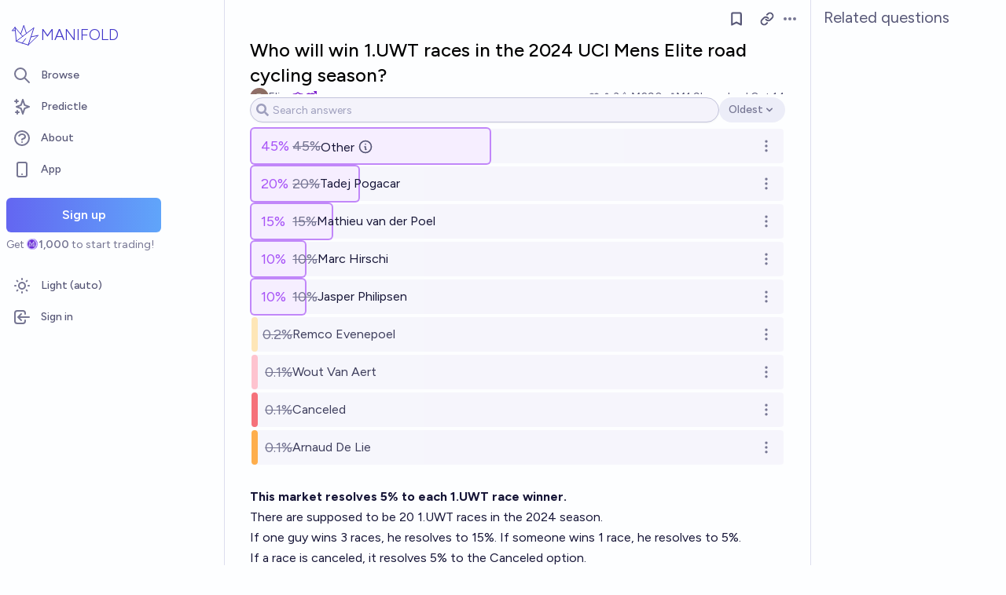

--- FILE ---
content_type: text/html; charset=utf-8
request_url: https://manifold.markets/Eliza/who-will-win-1uwt-races-in-the-2024
body_size: 14204
content:
<!DOCTYPE html><html lang="en" class="font-figtree font-normal"><head><meta charSet="utf-8" data-next-head=""/><meta name="viewport" content="width=device-width, initial-scale=1, minimum-scale=1, maximum-scale=1, viewport-fit=cover user-scalable=no" data-next-head=""/><meta property="og:site_name" content="Manifold" data-next-head=""/><meta name="twitter:site" content="@manifoldmarkets" data-next-head=""/><meta name="theme-color" content="#fdfeff" media="(prefers-color-scheme: light)" data-next-head=""/><link rel="search" type="application/opensearchdescription+xml" href="https://manifold.markets/opensearch.xml" title="Manifold" data-next-head=""/><title data-next-head="">Who will win 1.UWT races in the 2024 UCI Mens Elite road cycling season? | Manifold</title><meta property="og:title" name="twitter:title" content="Who will win 1.UWT races in the 2024 UCI Mens Elite road cycling season?" data-next-head=""/><meta name="description" content="Resolved CHOOSE_MULTIPLE. This market resolves 5% to each 1.UWT race winner.

There are supposed to be 20 1.UWT races in the 2024 season.

If one guy wins 3 races, he resolves to 15%.  If someone wins 1 race, he resolves to 5%.

If a race is canceled, it resolves 5% to the Canceled option.


In general, if you think someone is going to win 2 races, and not 3, bet them to 10%. If that means you bought No shares, that&#x27;s just fine. If you bought Yes shares, that&#x27;s also fine. Your No shares would resolve to 0.90 mana each and your Yes shares would resolve to 0.10 mana each. Bet the answers to the probability you think they will resolve to. Don&#x27;t worry about whether you hold Yes or No.

Ask questions." data-next-head=""/><meta property="og:description" name="twitter:description" content="Resolved CHOOSE_MULTIPLE. This market resolves 5% to each 1.UWT race winner.

There are supposed to be 20 1.UWT races in the 2024 season.

If one guy wins 3 races, he resolves to 15%.  If someone wins 1 race, he resolves to 5%.

If a race is canceled, it resolves 5% to the Canceled option.


In general, if you think someone is going to win 2 races, and not 3, bet them to 10%. If that means you bought No shares, that&#x27;s just fine. If you bought Yes shares, that&#x27;s also fine. Your No shares would resolve to 0.90 mana each and your Yes shares would resolve to 0.10 mana each. Bet the answers to the probability you think they will resolve to. Don&#x27;t worry about whether you hold Yes or No.

Ask questions." data-next-head=""/><link rel="canonical" href="https://manifold.markets/Eliza/who-will-win-1uwt-races-in-the-2024" data-next-head=""/><meta property="og:url" content="https://manifold.markets/Eliza/who-will-win-1uwt-races-in-the-2024" data-next-head=""/><meta name="apple-itunes-app" content="app-id=6444136749, app-argument=https://manifold.markets/Eliza/who-will-win-1uwt-races-in-the-2024" data-next-head=""/><meta property="og:image" content="https://manifold.markets/api/og/market?question=Who+will+win+1.UWT+races+in+the+2024+UCI+Mens+Elite+road+cycling+season%3F&amp;numTraders=3&amp;volume=1920&amp;creatorName=Eliza&amp;creatorAvatarUrl=https%3A%2F%2Flh3.googleusercontent.com%2Fa%2FAGNmyxZMXWH5aYeQ7DOOhcWF8PL8YW6BbDKyubaXGMnT%3Ds96-c&amp;resolution=CHOOSE_MULTIPLE&amp;points=" data-next-head=""/><meta name="twitter:card" content="summary_large_image" data-next-head=""/><meta name="twitter:image" content="https://manifold.markets/api/og/market?question=Who+will+win+1.UWT+races+in+the+2024+UCI+Mens+Elite+road+cycling+season%3F&amp;numTraders=3&amp;volume=1920&amp;creatorName=Eliza&amp;creatorAvatarUrl=https%3A%2F%2Flh3.googleusercontent.com%2Fa%2FAGNmyxZMXWH5aYeQ7DOOhcWF8PL8YW6BbDKyubaXGMnT%3Ds96-c&amp;resolution=CHOOSE_MULTIPLE&amp;points=" data-next-head=""/><link rel="icon" href="/favicon.ico"/><link rel="preload" href="/_next/static/media/f7aa21714c1c53f8-s.p.e3544bb0.woff2" as="font" type="font/woff2" crossorigin="anonymous" data-next-font="size-adjust"/><link rel="preload" href="/_next/static/chunks/e54a1026ed738ed2.css" as="style"/><link rel="preload" href="/_next/static/chunks/75d81b97c8eb1c91.css" as="style"/><link rel="preload" href="/_next/static/chunks/ae69b3e0ff3663b8.css" as="style"/><style>@media (prefers-color-scheme: dark) {
            :root {
              color-scheme: dark;
              background-color: rgb(15 23 41);
              color: white;
            }
          }</style><link rel="stylesheet" href="/_next/static/chunks/e54a1026ed738ed2.css" data-n-g=""/><link rel="stylesheet" href="/_next/static/chunks/75d81b97c8eb1c91.css" data-n-g=""/><link rel="stylesheet" href="/_next/static/chunks/ae69b3e0ff3663b8.css" data-n-p=""/><noscript data-n-css=""></noscript><script src="/init-theme.js" defer="" data-nscript="beforeInteractive"></script><script src="/_next/static/chunks/6f69006a02f463ed.js" defer=""></script><script src="/_next/static/chunks/c2692ee7db29474f.js" defer=""></script><script src="/_next/static/chunks/f1fdee756e1d271f.js" defer=""></script><script src="/_next/static/chunks/7a8c7dfbbe406157.js" defer=""></script><script src="/_next/static/chunks/f3bfbcdbefd35f78.js" defer=""></script><script src="/_next/static/chunks/a3e252cebaafff14.js" defer=""></script><script src="/_next/static/chunks/98a76cc48d8ec4ef.js" defer=""></script><script src="/_next/static/chunks/654362f305bec102.js" defer=""></script><script src="/_next/static/chunks/turbopack-1699d3d8301fd058.js" defer=""></script><script src="/_next/static/chunks/c0aebfae39d0c1f4.js" defer=""></script><script src="/_next/static/chunks/0e7afb9994e44bec.js" defer=""></script><script src="/_next/static/chunks/4165f1878595bd34.js" defer=""></script><script src="/_next/static/chunks/74c90533fa9401d4.js" defer=""></script><script src="/_next/static/chunks/e6b6dd5d67b218be.js" defer=""></script><script src="/_next/static/chunks/c13e4b575a6b027f.js" defer=""></script><script src="/_next/static/chunks/5f12057c9ff2a912.js" defer=""></script><script src="/_next/static/chunks/5dc082cf8567ebee.js" defer=""></script><script src="/_next/static/chunks/2c3a9a3eb40de240.js" defer=""></script><script src="/_next/static/chunks/1cf708627f4342c4.js" defer=""></script><script src="/_next/static/chunks/3b5348cc4d773e37.js" defer=""></script><script src="/_next/static/chunks/2f1481303c6a8e30.js" defer=""></script><script src="/_next/static/chunks/a0f0083009c1aec1.js" defer=""></script><script src="/_next/static/chunks/bb263fc177682f8a.js" defer=""></script><script src="/_next/static/chunks/be3e3e5a6f779a64.js" defer=""></script><script src="/_next/static/chunks/17e4ca211e90aa3a.js" defer=""></script><script src="/_next/static/chunks/d055bcfc5f645d0a.js" defer=""></script><script src="/_next/static/chunks/turbopack-906d4e441834fae4.js" defer=""></script><script src="/_next/static/VFN2pTxLweWiKlNHGfsRO/_ssgManifest.js" defer=""></script><script src="/_next/static/VFN2pTxLweWiKlNHGfsRO/_buildManifest.js" defer=""></script><style id="__jsx-1441e3a717933da2">input.jsx-1441e3a717933da2::-webkit-inner-spin-button{-webkit-appearance:none;margin:0}input.jsx-1441e3a717933da2::-webkit-outer-spin-button{-webkit-appearance:none;margin:0}input.jsx-1441e3a717933da2{appearance:textfield}</style></head><body class="bg-canvas-0 text-ink-1000"><link rel="preload" as="image" href="/mana.svg"/><div id="__next"><style>html {
          --font-main: 'Figtree', 'Figtree Fallback';
        }</style><div id="signup-prompt" class="fixed bottom-12 right-4 z-[1000]"></div><span hidden="" style="position:fixed;top:1px;left:1px;width:1px;height:0;padding:0;margin:-1px;overflow:hidden;clip:rect(0, 0, 0, 0);white-space:nowrap;border-width:0;display:none"></span><div class="pb-[58px] lg:pb-0 text-ink-1000 mx-auto min-h-screen w-full max-w-[1440px] lg:grid lg:grid-cols-12 flex flex-col"><div style="position:fixed;z-index:9999;top:16px;left:16px;right:16px;bottom:16px;pointer-events:none" class="!bottom-[70px]"></div><nav aria-label="Sidebar" class="flex h-screen flex-col sticky top-0 hidden self-start px-2 lg:col-span-2 lg:flex"><div class="flex items-center gap-2"><a class="group flex w-full flex-row items-center gap-0.5 px-1 outline-none pb-3 pt-6" href="/"><svg viewBox="0 0 24 24" fill="none" xmlns="http://www.w3.org/2000/svg" stroke-width="0.6" stroke="currentColor" class="h-10 w-10 shrink-0 stroke-indigo-700 transition-transform group-hover:rotate-12 dark:stroke-white" aria-hidden="true"><path d="M5.24854 17.0952L18.7175 6.80301L14.3444 20M5.24854 17.0952L9.79649 18.5476M5.24854 17.0952L4.27398 6.52755M14.3444 20L9.79649 18.5476M14.3444 20L22 12.638L16.3935 13.8147M9.79649 18.5476L12.3953 15.0668M4.27398 6.52755L10.0714 13.389M4.27398 6.52755L2 9.0818L4.47389 8.85643M12.9451 11.1603L10.971 5L8.65369 11.6611" stroke-linecap="round" stroke-linejoin="round"></path></svg><div class="text-xl font-thin text-indigo-700 dark:text-white">MANIFOLD</div></a></div><div class="mb-4 flex flex-col gap-1"><a class="text-ink-600 hover:bg-primary-100 hover:text-ink-700 group flex items-center rounded-md px-3 py-2 text-sm font-medium focus-visible:bg-primary-100 outline-none" href="/"><svg xmlns="http://www.w3.org/2000/svg" fill="none" viewBox="0 0 24 24" stroke-width="2" stroke="currentColor" aria-hidden="true" class="text-ink-500 group-hover:text-ink-600   -ml-1 mr-3 h-6 w-6 flex-shrink-0"><path stroke-linecap="round" stroke-linejoin="round" d="M21 21l-6-6m2-5a7 7 0 11-14 0 7 7 0 0114 0z"></path></svg><span class="truncate">Browse</span></a><a class="text-ink-600 hover:bg-primary-100 hover:text-ink-700 group flex items-center rounded-md px-3 py-2 text-sm font-medium focus-visible:bg-primary-100 outline-none" href="/predictle"><svg xmlns="http://www.w3.org/2000/svg" fill="none" viewBox="0 0 24 24" stroke-width="2" stroke="currentColor" aria-hidden="true" class="text-ink-500 group-hover:text-ink-600   -ml-1 mr-3 h-6 w-6 flex-shrink-0"><path stroke-linecap="round" stroke-linejoin="round" d="M5 3v4M3 5h4M6 17v4m-2-2h4m5-16l2.286 6.857L21 12l-5.714 2.143L13 21l-2.286-6.857L5 12l5.714-2.143L13 3z"></path></svg><span class="truncate">Predictle</span></a><a class="text-ink-600 hover:bg-primary-100 hover:text-ink-700 group flex items-center rounded-md px-3 py-2 text-sm font-medium focus-visible:bg-primary-100 outline-none" href="/about"><svg xmlns="http://www.w3.org/2000/svg" fill="none" viewBox="0 0 24 24" stroke-width="2" stroke="currentColor" aria-hidden="true" class="text-ink-500 group-hover:text-ink-600   -ml-1 mr-3 h-6 w-6 flex-shrink-0"><path stroke-linecap="round" stroke-linejoin="round" d="M8.228 9c.549-1.165 2.03-2 3.772-2 2.21 0 4 1.343 4 3 0 1.4-1.278 2.575-3.006 2.907-.542.104-.994.54-.994 1.093m0 3h.01M21 12a9 9 0 11-18 0 9 9 0 0118 0z"></path></svg><span class="truncate">About</span></a><button class="text-ink-600 hover:bg-primary-100 hover:text-ink-700 group flex items-center rounded-md px-3 py-2 text-sm font-medium focus-visible:bg-primary-100 outline-none"><svg xmlns="http://www.w3.org/2000/svg" fill="none" viewBox="0 0 24 24" stroke-width="2" stroke="currentColor" aria-hidden="true" class="text-ink-500 group-hover:text-ink-600   -ml-1 mr-3 h-6 w-6 flex-shrink-0"><path stroke-linecap="round" stroke-linejoin="round" d="M12 18h.01M8 21h8a2 2 0 002-2V5a2 2 0 00-2-2H8a2 2 0 00-2 2v14a2 2 0 002 2z"></path></svg><span class="truncate">App</span></button><span hidden="" style="position:fixed;top:1px;left:1px;width:1px;height:0;padding:0;margin:-1px;overflow:hidden;clip:rect(0, 0, 0, 0);white-space:nowrap;border-width:0;display:none"></span><div class="mt-4 flex flex-col"><button type="button" class="font-md inline-flex items-center justify-center rounded-md ring-inset transition-colors disabled:cursor-not-allowed text-center px-6 py-2.5 text-base font-semibold disabled:bg-ink-300 text-white bg-gradient-to-r hover:saturate-150 disabled:bg-none from-primary-500 to-blue-400 w-full">Sign up</button><span class="text-ink-500 my-1.5 text-sm">Get<!-- --> <div class="coin-offset items-center whitespace-nowrap relative ml-[1.1em] inline-flex font-semibold flex flex-row"><img src="/mana.svg" alt="Ṁ" class="inline-block absolute -left-[var(--coin-offset)] top-[var(--coin-top-offset)] min-h-[1em] min-w-[1em]" style="width:1em;height:1em;margin-right:0.1em"/>1,000</div> <!-- -->to start trading!</span></div><div class="gap-2 flex flex-col"></div></div><div class="mb-6 mt-auto flex flex-col gap-1"><button class="text-ink-600 hover:bg-primary-100 hover:text-ink-700 group flex items-center rounded-md px-3 py-2 text-sm font-medium focus-visible:bg-primary-100 outline-none"><svg xmlns="http://www.w3.org/2000/svg" fill="none" viewBox="0 0 24 24" stroke-width="2" stroke="currentColor" aria-hidden="true" class="text-ink-500 group-hover:text-ink-600   -ml-1 mr-3 h-6 w-6 flex-shrink-0 hidden dark:block"><path stroke-linecap="round" stroke-linejoin="round" d="M20.354 15.354A9 9 0 018.646 3.646 9.003 9.003 0 0012 21a9.003 9.003 0 008.354-5.646z"></path></svg><svg xmlns="http://www.w3.org/2000/svg" fill="none" viewBox="0 0 24 24" stroke-width="2" stroke="currentColor" aria-hidden="true" class="text-ink-500 group-hover:text-ink-600   -ml-1 mr-3 h-6 w-6 flex-shrink-0 block dark:hidden"><path stroke-linecap="round" stroke-linejoin="round" d="M12 3v1m0 16v1m9-9h-1M4 12H3m15.364 6.364l-.707-.707M6.343 6.343l-.707-.707m12.728 0l-.707.707M6.343 17.657l-.707.707M16 12a4 4 0 11-8 0 4 4 0 018 0z"></path></svg><span class="truncate"><span class="hidden dark:inline">Dark</span><span class="inline dark:hidden">Light</span> (auto)</span></button><button class="text-ink-600 hover:bg-primary-100 hover:text-ink-700 group flex items-center rounded-md px-3 py-2 text-sm font-medium focus-visible:bg-primary-100 outline-none"><svg xmlns="http://www.w3.org/2000/svg" fill="none" viewBox="0 0 24 24" stroke-width="2" stroke="currentColor" aria-hidden="true" class="text-ink-500 group-hover:text-ink-600   -ml-1 mr-3 h-6 w-6 flex-shrink-0"><path stroke-linecap="round" stroke-linejoin="round" d="M11 16l-4-4m0 0l4-4m-4 4h14m-5 4v1a3 3 0 01-3 3H6a3 3 0 01-3-3V7a3 3 0 013-3h7a3 3 0 013 3v1"></path></svg><span class="truncate">Sign in</span></button></div></nav><main class="l:px-2 col-span-7 flex flex-1 flex-col xl:col-span-10"><div class="bg-canvas-0 sticky top-0 z-50 flex items-center justify-between px-4 py-2 md:hidden flex flex-row"><a class="flex items-center gap-1 text-indigo-700 dark:text-white" href="/"><svg viewBox="0 0 24 24" fill="none" xmlns="http://www.w3.org/2000/svg" stroke-width="0.6" stroke="currentColor" class="h-8 w-8 stroke-indigo-700 dark:stroke-white"><path d="M5.24854 17.0952L18.7175 6.80301L14.3444 20M5.24854 17.0952L9.79649 18.5476M5.24854 17.0952L4.27398 6.52755M14.3444 20L9.79649 18.5476M14.3444 20L22 12.638L16.3935 13.8147M9.79649 18.5476L12.3953 15.0668M4.27398 6.52755L10.0714 13.389M4.27398 6.52755L2 9.0818L4.47389 8.85643M12.9451 11.1603L10.971 5L8.65369 11.6611" stroke-linecap="round" stroke-linejoin="round"></path></svg><span class="text-lg font-thin">MANIFOLD</span></a><button type="button" class="font-md inline-flex items-center justify-center rounded-md ring-inset transition-colors disabled:cursor-not-allowed text-center px-4 py-2 text-sm disabled:bg-ink-300 text-white bg-gradient-to-r hover:saturate-150 disabled:bg-none from-primary-500 to-blue-400">Sign up</button></div><div class="w-full items-start justify-center gap-8 flex flex-row"><div class="bg-canvas-0 dark:border-canvas-50 w-full max-w-3xl rounded-b-md lg:border lg:border-t-0  xl:w-[70%]  sticky bottom-0 min-h-screen self-end pb-10 xl:pb-0 flex flex-col"><div class="sticky z-20 flex items-end bg-canvas-0 top-0 w-full"><div class="sticky -top-px z-50 h-12 w-full transition-colors hidden md:flex flex flex-row"><div class="mr-4 grow items-center flex flex-row"></div><div class="mr-4 shrink-0 items-center [&amp;&gt;*]:flex flex flex-row"><button type="button" class="font-md inline-flex items-center justify-center rounded-md ring-inset transition-colors disabled:cursor-not-allowed text-center px-2.5 py-1.5 text-sm text-ink-600 hover:bg-ink-200 disabled:text-ink-300 disabled:bg-transparent"><svg xmlns="http://www.w3.org/2000/svg" fill="none" viewBox="0 0 24 24" stroke-width="2.5" stroke="currentColor" aria-hidden="true" class="h-5 w-5"><path stroke-linecap="round" stroke-linejoin="round" d="M5 5a2 2 0 012-2h10a2 2 0 012 2v16l-7-3.5L5 21V5z"></path></svg><span hidden="" style="position:fixed;top:1px;left:1px;width:1px;height:0;padding:0;margin:-1px;overflow:hidden;clip:rect(0, 0, 0, 0);white-space:nowrap;border-width:0;display:none"></span></button><span> <button type="button" class="font-md inline-flex items-center justify-center rounded-md ring-inset transition-colors disabled:cursor-not-allowed text-center px-2.5 py-1.5 text-sm text-ink-600 hover:bg-ink-200 disabled:text-ink-300 disabled:bg-transparent text-ink-500 hover:text-ink-600"><svg xmlns="http://www.w3.org/2000/svg" fill="none" stroke="currentColor" stroke-linecap="round" stroke-linejoin="round" stroke-width="2.5" viewBox="0 0 24 24" class="h-[1.1rem]" aria-hidden="true"><path d="M10 13a5 5 0 0 0 7.54.54l3-3a5 5 0 0 0-7.07-7.07l-1.72 1.71"></path><path d="M14 11a5 5 0 0 0-7.54-.54l-3 3a5 5 0 0 0 7.07 7.07l1.71-1.71"></path></svg></button></span><div class="relative inline-block text-left" data-headlessui-state=""><button class="text-ink-500 hover:text-ink-800 flex items-center" id="headlessui-menu-button-:Reiiqfhm:" type="button" aria-haspopup="menu" aria-expanded="false" data-headlessui-state=""><span class="sr-only">Open options</span><svg xmlns="http://www.w3.org/2000/svg" viewBox="0 0 20 20" fill="currentColor" aria-hidden="true" class="h-5 w-5"><path d="M6 10a2 2 0 11-4 0 2 2 0 014 0zM12 10a2 2 0 11-4 0 2 2 0 014 0zM16 12a2 2 0 100-4 2 2 0 000 4z"></path></svg></button></div><span hidden="" style="position:fixed;top:1px;left:1px;width:1px;height:0;padding:0;margin:-1px;overflow:hidden;clip:rect(0, 0, 0, 0);white-space:nowrap;border-width:0;display:none"></span><span hidden="" style="position:fixed;top:1px;left:1px;width:1px;height:0;padding:0;margin:-1px;overflow:hidden;clip:rect(0, 0, 0, 0);white-space:nowrap;border-width:0;display:none"></span><span hidden="" style="position:fixed;top:1px;left:1px;width:1px;height:0;padding:0;margin:-1px;overflow:hidden;clip:rect(0, 0, 0, 0);white-space:nowrap;border-width:0;display:none"></span><span hidden="" style="position:fixed;top:1px;left:1px;width:1px;height:0;padding:0;margin:-1px;overflow:hidden;clip:rect(0, 0, 0, 0);white-space:nowrap;border-width:0;display:none"></span></div></div></div><div class="mb-4 p-4 pt-0 md:pb-8 lg:px-8 flex flex-col"><div class="w-full gap-3 lg:gap-4 flex flex-col"><div class="flex flex-col"><div><div class="group text-xl font-medium sm:text-2xl"><span class="break-anywhere">Who will win 1.UWT races in the 2024 UCI Mens Elite road cycling season?</span></div></div></div><div class="text-ink-600 flex-wrap items-center justify-between gap-y-1 text-sm flex flex-row"><div class="grow flex-wrap items-center gap-4 flex flex-row"><button class="inline-flex flex items-center gap-2" aria-expanded="false" aria-haspopup="dialog"><div class=""><img alt="Eliza avatar" loading="lazy" width="24" height="24" decoding="async" data-nimg="1" class="bg-canvas-0 my-0 flex-shrink-0 rounded-full object-cover w-6 h-6 cursor-pointer" style="color:transparent;max-width:1.5rem" srcSet="/_next/image?url=https%3A%2F%2Flh3.googleusercontent.com%2Fa%2FAGNmyxZMXWH5aYeQ7DOOhcWF8PL8YW6BbDKyubaXGMnT%3Ds96-c&amp;w=32&amp;q=75 1x, /_next/image?url=https%3A%2F%2Flh3.googleusercontent.com%2Fa%2FAGNmyxZMXWH5aYeQ7DOOhcWF8PL8YW6BbDKyubaXGMnT%3Ds96-c&amp;w=48&amp;q=75 2x" src="/_next/image?url=https%3A%2F%2Flh3.googleusercontent.com%2Fa%2FAGNmyxZMXWH5aYeQ7DOOhcWF8PL8YW6BbDKyubaXGMnT%3Ds96-c&amp;w=48&amp;q=75"/></div><a class="break-anywhere hover:underline hover:decoration-primary-400 hover:decoration-2 active:underline active:decoration-primary-400 inline-flex flex-row flex-nowrap items-center gap-1 mr-1" href="/Eliza"><span class="inline-flex flex-row flex-nowrap items-center gap-1"><span class="max-w-[200px] truncate">Eliza</span><span><svg xmlns="http://www.w3.org/2000/svg" fill="none" viewBox="0 0 24 24" stroke-width="2" stroke="currentColor" aria-hidden="true" class="h-4 w-4 text-purple-700 dark:text-purple-400"><path stroke-linecap="round" stroke-linejoin="round" d="M9 12l2 2 4-4m5.618-4.016A11.955 11.955 0 0112 2.944a11.955 11.955 0 01-8.618 3.04A12.02 12.02 0 003 9c0 5.591 3.824 10.29 9 11.622 5.176-1.332 9-6.03 9-11.622 0-1.042-.133-2.052-.382-3.016z"></path></svg></span><span><svg stroke="currentColor" fill="currentColor" stroke-width="0" viewBox="0 0 16 16" class="h-4 w-4 text-purple-700 dark:text-purple-400" aria-hidden="true" height="1em" width="1em" xmlns="http://www.w3.org/2000/svg"><path fill-rule="evenodd" d="M2.854 15.854A.5.5 0 0 1 2 15.5V14H.5a.5.5 0 0 1-.354-.854l1.5-1.5A.5.5 0 0 1 2 11.5h1.793l3.103-3.104a.5.5 0 1 1 .708.708L4.5 12.207V14a.5.5 0 0 1-.146.354zM16 3.5a.5.5 0 0 1-.854.354L14 2.707l-1.006 1.006c.236.248.44.531.6.845.562 1.096.585 2.517-.213 4.092-.793 1.563-2.395 3.288-5.105 5.08L8 13.912l-.276-.182A24 24 0 0 1 5.8 12.323L8.31 9.81a1.5 1.5 0 0 0-2.122-2.122L3.657 10.22a9 9 0 0 1-1.039-1.57c-.798-1.576-.775-2.997-.213-4.093C3.426 2.565 6.18 1.809 8 3.233c1.25-.98 2.944-.928 4.212-.152L13.292 2 12.147.854A.5.5 0 0 1 12.5 0h3a.5.5 0 0 1 .5.5z"></path></svg></span></span></a></button></div><div class="ml-auto gap-4 flex flex-row"><span class="flex items-center"><button disabled="" class="disabled:cursor-not-allowed disabled:text-ink-500"><div class="text-ink-600 items-center gap-0.5 flex flex-row"><div class="relative"><svg xmlns="http://www.w3.org/2000/svg" fill="none" viewBox="0 0 24 24" stroke-width="2" stroke="currentColor" aria-hidden="true" class="stroke-ink-500 h-4 w-4"><path stroke-linecap="round" stroke-linejoin="round" d="M4.318 6.318a4.5 4.5 0 000 6.364L12 20.364l7.682-7.682a4.5 4.5 0 00-6.364-6.364L12 7.636l-1.318-1.318a4.5 4.5 0 00-6.364 0z"></path></svg></div></div></button></span><span class="flex flex-row items-center gap-0.5"><svg xmlns="http://www.w3.org/2000/svg" viewBox="0 0 20 20" fill="currentColor" aria-hidden="true" class="text-ink-500 h-4 w-4"><path fill-rule="evenodd" d="M10 9a3 3 0 100-6 3 3 0 000 6zm-7 9a7 7 0 1114 0H3z" clip-rule="evenodd"></path></svg><div>3</div></span><span class="flex flex-row items-center gap-0.5"><svg stroke="currentColor" fill="currentColor" stroke-width="0" viewBox="0 0 16 16" class="text-ink-500" height="1em" width="1em" xmlns="http://www.w3.org/2000/svg"><path fill-rule="evenodd" d="M7.21.8C7.69.295 8 0 8 0q.164.544.371 1.038c.812 1.946 2.073 3.35 3.197 4.6C12.878 7.096 14 8.345 14 10a6 6 0 0 1-12 0C2 6.668 5.58 2.517 7.21.8m.413 1.021A31 31 0 0 0 5.794 3.99c-.726.95-1.436 2.008-1.96 3.07C3.304 8.133 3 9.138 3 10a5 5 0 0 0 10 0c0-1.201-.796-2.157-2.181-3.7l-.03-.032C9.75 5.11 8.5 3.72 7.623 1.82z"></path><path fill-rule="evenodd" d="M4.553 7.776c.82-1.641 1.717-2.753 2.093-3.13l.708.708c-.29.29-1.128 1.311-1.907 2.87z"></path></svg>Ṁ290</span><span class="flex flex-row items-center gap-0.5"><svg xmlns="http://www.w3.org/2000/svg" viewBox="0 0 20 20" fill="currentColor" aria-hidden="true" class="text-ink-500 h-4 w-4"><path d="M2 11a1 1 0 011-1h2a1 1 0 011 1v5a1 1 0 01-1 1H3a1 1 0 01-1-1v-5zM8 7a1 1 0 011-1h2a1 1 0 011 1v9a1 1 0 01-1 1H9a1 1 0 01-1-1V7zM14 4a1 1 0 011-1h2a1 1 0 011 1v12a1 1 0 01-1 1h-2a1 1 0 01-1-1V4z"></path></svg>Ṁ1.9k</span><div class="select-none items-center flex flex-row"><span class="whitespace-nowrap">resolved <!-- -->Oct 14</span></div></div></div><div class="gap-2 flex flex-col"><div class="relative justify-between gap-2 flex flex-row"><div></div></div><div class="-mt-4 flex flex-col"><div class="bg-canvas-0 sticky z-10 top-[48px] flex flex-col"><div class="w-full items-center gap-1 py-1 sm:gap-2 flex flex-row"><div class="relative w-full"><div class="jsx-1441e3a717933da2 relative flex w-full items-center"><input step="0.001" placeholder="Search answers" class="jsx-1441e3a717933da2 invalid:border-error invalid:text-error disabled:bg-canvas-50
               disabled:border-ink-200 disabled:text-ink-500 bg-canvas-0 h-12 rounded-md
                border px-4 shadow-sm transition-colors invalid:placeholder-rose-700
                focus:outline-none focus:ring-1 disabled:cursor-not-allowed md:text-sm border-ink-300 placeholder-ink-400 hover:ring-primary-500 focus:ring-primary-500 focus:border-primary-500 hover:ring-1 !bg-canvas-50 !h-8 w-full flex-grow !rounded-full !pl-7 !text-sm" value=""/></div><svg stroke="currentColor" fill="currentColor" stroke-width="0" viewBox="0 0 512 512" class="text-ink-400 dark:text-ink-500 absolute left-2 top-2 h-4 w-4" height="1em" width="1em" xmlns="http://www.w3.org/2000/svg"><path d="M505 442.7L405.3 343c-4.5-4.5-10.6-7-17-7H372c27.6-35.3 44-79.7 44-128C416 93.1 322.9 0 208 0S0 93.1 0 208s93.1 208 208 208c48.3 0 92.7-16.4 128-44v16.3c0 6.4 2.5 12.5 7 17l99.7 99.7c9.4 9.4 24.6 9.4 33.9 0l28.3-28.3c9.4-9.4 9.4-24.6.1-34zM208 336c-70.7 0-128-57.2-128-128 0-70.7 57.2-128 128-128 70.7 0 128 57.2 128 128 0 70.7-57.2 128-128 128z"></path></svg></div><div class="relative inline-block text-left" data-headlessui-state=""><button class="text-ink-500 hover:text-ink-800 flex items-center h-8 rounded-full bg-ink-100 hover:bg-ink-200 text-ink-600 dark:bg-ink-300 dark:hover:bg-ink-400 py-1 text-sm px-3" id="headlessui-menu-button-:R1smpoeqfhm:" type="button" aria-haspopup="menu" aria-expanded="false" data-headlessui-state=""><span class="sr-only">Open options</span><div class="text-ink-500 items-center gap-0.5 flex flex-row"><span class="whitespace-nowrap text-sm font-medium">Oldest</span><svg xmlns="http://www.w3.org/2000/svg" viewBox="0 0 20 20" fill="currentColor" aria-hidden="true" class="h-4 w-4"><path fill-rule="evenodd" d="M5.293 7.293a1 1 0 011.414 0L10 10.586l3.293-3.293a1 1 0 111.414 1.414l-4 4a1 1 0 01-1.414 0l-4-4a1 1 0 010-1.414z" clip-rule="evenodd"></path></svg></div></button></div></div></div><div class="flex flex-col"><div class="mx-[2px] mt-1 gap-2 flex flex-col"><div class="full rounded flex flex-col"><div class="relative h-full w-full group cursor-pointer flex flex-col"><div class="absolute bottom-0 left-0 right-0 h-full rounded opacity-70 transition-all group-hover:opacity-100 bg-canvas-50"><div class="absolute top-0 h-full rounded ring-1 ring-purple-500 sm:ring-2 bg-purple-100 dark:bg-purple-900" style="width:44.731259054245584%"></div><div class="h-full rounded dark:brightness-75" style="width:max(8px, 44.513755983661476%);background:#C2C3DB"></div></div><div class="group relative my-auto h-full items-center justify-between gap-x-4 px-3 py-2 leading-none flex flex-row"><div class="flex-grow"><div class="items-center gap-2 flex flex-row"><span class="dark:text-ink-900 text-lg text-purple-500">45<!-- -->%</span><span class="text-ink-500 whitespace-nowrap text-lg inline-block min-w-[40px] text-right line-through">45%</span><span class="text-ink-900">Other<!-- --> <span class="inline-block"><svg xmlns="http://www.w3.org/2000/svg" fill="none" viewBox="0 0 24 24" stroke-width="2" stroke="currentColor" aria-hidden="true" class="text-ink-500 -mb-1 !text-ink-600 dark:!text-ink-700 h-5 w-5"><path stroke-linecap="round" stroke-linejoin="round" d="M13 16h-1v-4h-1m1-4h.01M21 12a9 9 0 11-18 0 9 9 0 0118 0z"></path></svg></span></span></div></div><div class="relative items-center justify-end gap-2 flex flex-row"><div class="items-center gap-1 flex flex-row"><div class="relative inline-block text-left" data-headlessui-state=""><button class="text-ink-500 hover:text-ink-800 flex items-center" id="headlessui-menu-button-:R3uh2qpoeqfhm:" type="button" aria-haspopup="menu" aria-expanded="false" data-headlessui-state=""><span class="sr-only">Open options</span><svg xmlns="http://www.w3.org/2000/svg" fill="none" viewBox="0 0 24 24" stroke-width="2" stroke="currentColor" aria-hidden="true" class="h-5 w-5"><path stroke-linecap="round" stroke-linejoin="round" d="M12 5v.01M12 12v.01M12 19v.01M12 6a1 1 0 110-2 1 1 0 010 2zm0 7a1 1 0 110-2 1 1 0 010 2zm0 7a1 1 0 110-2 1 1 0 010 2z"></path></svg></button></div></div></div></div></div><div class="flex flex-col"><div class="select-none flex-wrap items-center justify-end gap-2 px-3 py-0.5 text-xs flex flex-row"><div class="text-ink-500 gap-1.5 flex flex-row"></div></div></div></div><div class="full rounded flex flex-col"><div class="relative h-full w-full group cursor-pointer flex flex-col"><div class="absolute bottom-0 left-0 right-0 h-full rounded opacity-70 transition-all group-hover:opacity-100 bg-canvas-50"><div class="absolute top-0 h-full rounded ring-1 ring-purple-500 sm:ring-2 bg-purple-100 dark:bg-purple-900" style="width:20.097723980274385%"></div><div class="h-full rounded dark:brightness-75" style="width:max(8px, 20.00000000000009%);background:#99DDFF"></div></div><div class="group relative my-auto h-full items-center justify-between gap-x-4 px-3 py-2 leading-none flex flex-row"><div class="flex-grow"><div class="items-center gap-2 flex flex-row"><span class="dark:text-ink-900 text-lg text-purple-500">20<!-- -->%</span><span class="text-ink-500 whitespace-nowrap text-lg inline-block min-w-[40px] text-right line-through">20%</span><div class="my-1 items-center text-sm !leading-none sm:text-base text-ink-900 flex flex-row"><span></span><span class="[&amp;_a]:text-primary-800 break-anywhere">Tadej Pogacar</span></div></div></div><div class="relative items-center justify-end gap-2 flex flex-row"><div class="items-center gap-1 flex flex-row"><div class="relative inline-block text-left" data-headlessui-state=""><button class="text-ink-500 hover:text-ink-800 flex items-center" id="headlessui-menu-button-:R3uh4qpoeqfhm:" type="button" aria-haspopup="menu" aria-expanded="false" data-headlessui-state=""><span class="sr-only">Open options</span><svg xmlns="http://www.w3.org/2000/svg" fill="none" viewBox="0 0 24 24" stroke-width="2" stroke="currentColor" aria-hidden="true" class="h-5 w-5"><path stroke-linecap="round" stroke-linejoin="round" d="M12 5v.01M12 12v.01M12 19v.01M12 6a1 1 0 110-2 1 1 0 010 2zm0 7a1 1 0 110-2 1 1 0 010 2zm0 7a1 1 0 110-2 1 1 0 010 2z"></path></svg></button></div></div></div></div></div><div class="flex flex-col"><div class="select-none flex-wrap items-center justify-end gap-2 px-3 py-0.5 text-xs flex flex-row"><div class="text-ink-500 gap-1.5 flex flex-row"></div></div></div></div><div class="full rounded flex flex-col"><div class="relative h-full w-full group cursor-pointer flex flex-col"><div class="absolute bottom-0 left-0 right-0 h-full rounded opacity-70 transition-all group-hover:opacity-100 bg-canvas-50"><div class="absolute top-0 h-full rounded ring-1 ring-purple-500 sm:ring-2 bg-purple-100 dark:bg-purple-900" style="width:15.07329298520575%"></div><div class="h-full rounded dark:brightness-75" style="width:max(8px, 15.00000000000003%);background:#77F299"></div></div><div class="group relative my-auto h-full items-center justify-between gap-x-4 px-3 py-2 leading-none flex flex-row"><div class="flex-grow"><div class="items-center gap-2 flex flex-row"><span class="dark:text-ink-900 text-lg text-purple-500">15<!-- -->%</span><span class="text-ink-500 whitespace-nowrap text-lg inline-block min-w-[40px] text-right line-through">15%</span><div class="my-1 items-center text-sm !leading-none sm:text-base text-ink-900 flex flex-row"><span></span><span class="[&amp;_a]:text-primary-800 break-anywhere">Mathieu van der Poel</span></div></div></div><div class="relative items-center justify-end gap-2 flex flex-row"><div class="items-center gap-1 flex flex-row"><div class="relative inline-block text-left" data-headlessui-state=""><button class="text-ink-500 hover:text-ink-800 flex items-center" id="headlessui-menu-button-:R3uh6qpoeqfhm:" type="button" aria-haspopup="menu" aria-expanded="false" data-headlessui-state=""><span class="sr-only">Open options</span><svg xmlns="http://www.w3.org/2000/svg" fill="none" viewBox="0 0 24 24" stroke-width="2" stroke="currentColor" aria-hidden="true" class="h-5 w-5"><path stroke-linecap="round" stroke-linejoin="round" d="M12 5v.01M12 12v.01M12 19v.01M12 6a1 1 0 110-2 1 1 0 010 2zm0 7a1 1 0 110-2 1 1 0 010 2zm0 7a1 1 0 110-2 1 1 0 010 2z"></path></svg></button></div></div></div></div></div><div class="flex flex-col"><div class="select-none flex-wrap items-center justify-end gap-2 px-3 py-0.5 text-xs flex flex-row"><div class="text-ink-500 gap-1.5 flex flex-row"></div></div></div></div><div class="full rounded flex flex-col"><div class="relative h-full w-full group cursor-pointer flex flex-col"><div class="absolute bottom-0 left-0 right-0 h-full rounded opacity-70 transition-all group-hover:opacity-100 bg-canvas-50"><div class="absolute top-0 h-full rounded ring-1 ring-purple-500 sm:ring-2 bg-purple-100 dark:bg-purple-900" style="width:10.048861990137144%"></div><div class="h-full rounded dark:brightness-75" style="width:max(8px, 9.999999999999996%);background:#44BB99"></div></div><div class="group relative my-auto h-full items-center justify-between gap-x-4 px-3 py-2 leading-none flex flex-row"><div class="flex-grow"><div class="items-center gap-2 flex flex-row"><span class="dark:text-ink-900 text-lg text-purple-500">10<!-- -->%</span><span class="text-ink-500 whitespace-nowrap text-lg inline-block min-w-[40px] text-right line-through">10%</span><div class="my-1 items-center text-sm !leading-none sm:text-base text-ink-900 flex flex-row"><span></span><span class="[&amp;_a]:text-primary-800 break-anywhere">Marc Hirschi</span></div></div></div><div class="relative items-center justify-end gap-2 flex flex-row"><div class="items-center gap-1 flex flex-row"><div class="relative inline-block text-left" data-headlessui-state=""><button class="text-ink-500 hover:text-ink-800 flex items-center" id="headlessui-menu-button-:R3uh8qpoeqfhm:" type="button" aria-haspopup="menu" aria-expanded="false" data-headlessui-state=""><span class="sr-only">Open options</span><svg xmlns="http://www.w3.org/2000/svg" fill="none" viewBox="0 0 24 24" stroke-width="2" stroke="currentColor" aria-hidden="true" class="h-5 w-5"><path stroke-linecap="round" stroke-linejoin="round" d="M12 5v.01M12 12v.01M12 19v.01M12 6a1 1 0 110-2 1 1 0 010 2zm0 7a1 1 0 110-2 1 1 0 010 2zm0 7a1 1 0 110-2 1 1 0 010 2z"></path></svg></button></div></div></div></div></div><div class="flex flex-col"><div class="select-none flex-wrap items-center justify-end gap-2 px-3 py-0.5 text-xs flex flex-row"><div class="text-ink-500 gap-1.5 flex flex-row"></div></div></div></div><div class="full rounded flex flex-col"><div class="relative h-full w-full group cursor-pointer flex flex-col"><div class="absolute bottom-0 left-0 right-0 h-full rounded opacity-70 transition-all group-hover:opacity-100 bg-canvas-50"><div class="absolute top-0 h-full rounded ring-1 ring-purple-500 sm:ring-2 bg-purple-100 dark:bg-purple-900" style="width:10.048861990137143%"></div><div class="h-full rounded dark:brightness-75" style="width:max(8px, 9.999999999999995%);background:#CD46EA"></div></div><div class="group relative my-auto h-full items-center justify-between gap-x-4 px-3 py-2 leading-none flex flex-row"><div class="flex-grow"><div class="items-center gap-2 flex flex-row"><span class="dark:text-ink-900 text-lg text-purple-500">10<!-- -->%</span><span class="text-ink-500 whitespace-nowrap text-lg inline-block min-w-[40px] text-right line-through">10%</span><div class="my-1 items-center text-sm !leading-none sm:text-base text-ink-900 flex flex-row"><span></span><span class="[&amp;_a]:text-primary-800 break-anywhere">Jasper Philipsen</span></div></div></div><div class="relative items-center justify-end gap-2 flex flex-row"><div class="items-center gap-1 flex flex-row"><div class="relative inline-block text-left" data-headlessui-state=""><button class="text-ink-500 hover:text-ink-800 flex items-center" id="headlessui-menu-button-:R3uhaqpoeqfhm:" type="button" aria-haspopup="menu" aria-expanded="false" data-headlessui-state=""><span class="sr-only">Open options</span><svg xmlns="http://www.w3.org/2000/svg" fill="none" viewBox="0 0 24 24" stroke-width="2" stroke="currentColor" aria-hidden="true" class="h-5 w-5"><path stroke-linecap="round" stroke-linejoin="round" d="M12 5v.01M12 12v.01M12 19v.01M12 6a1 1 0 110-2 1 1 0 010 2zm0 7a1 1 0 110-2 1 1 0 010 2zm0 7a1 1 0 110-2 1 1 0 010 2z"></path></svg></button></div></div></div></div></div><div class="flex flex-col"><div class="select-none flex-wrap items-center justify-end gap-2 px-3 py-0.5 text-xs flex flex-row"><div class="text-ink-500 gap-1.5 flex flex-row"></div></div></div></div><div class="full rounded flex flex-col"><div class="relative h-full w-full group cursor-pointer flex flex-col"><div class="absolute bottom-0 left-0 right-0 h-full rounded opacity-70 transition-all group-hover:opacity-100 bg-canvas-50"><div class="h-full rounded dark:brightness-75" style="width:max(8px, 0.17887263125398362%);background:#FFDD99"></div></div><div class="group relative my-auto h-full items-center justify-between gap-x-4 px-3 py-2 leading-none flex flex-row"><div class="flex-grow"><div class="items-center gap-2 flex flex-row"><span class="text-ink-500 whitespace-nowrap text-lg inline-block min-w-[40px] text-right line-through">0.2%</span><div class="my-1 items-center text-sm !leading-none sm:text-base text-ink-700 flex flex-row"><span></span><span class="[&amp;_a]:text-primary-800 break-anywhere">Remco Evenepoel</span></div></div></div><div class="relative items-center justify-end gap-2 flex flex-row"><div class="items-center gap-1 flex flex-row"><div class="relative inline-block text-left" data-headlessui-state=""><button class="text-ink-500 hover:text-ink-800 flex items-center" id="headlessui-menu-button-:R3uhcqpoeqfhm:" type="button" aria-haspopup="menu" aria-expanded="false" data-headlessui-state=""><span class="sr-only">Open options</span><svg xmlns="http://www.w3.org/2000/svg" fill="none" viewBox="0 0 24 24" stroke-width="2" stroke="currentColor" aria-hidden="true" class="h-5 w-5"><path stroke-linecap="round" stroke-linejoin="round" d="M12 5v.01M12 12v.01M12 19v.01M12 6a1 1 0 110-2 1 1 0 010 2zm0 7a1 1 0 110-2 1 1 0 010 2zm0 7a1 1 0 110-2 1 1 0 010 2z"></path></svg></button></div></div></div></div></div><div class="flex flex-col"><div class="select-none flex-wrap items-center justify-end gap-2 px-3 py-0.5 text-xs flex flex-row"><div class="text-ink-500 gap-1.5 flex flex-row"></div></div></div></div><div class="full rounded flex flex-col"><div class="relative h-full w-full group cursor-pointer flex flex-col"><div class="absolute bottom-0 left-0 right-0 h-full rounded opacity-70 transition-all group-hover:opacity-100 bg-canvas-50"><div class="h-full rounded dark:brightness-75" style="width:max(8px, 0.10006422811272841%);background:#FFAABB"></div></div><div class="group relative my-auto h-full items-center justify-between gap-x-4 px-3 py-2 leading-none flex flex-row"><div class="flex-grow"><div class="items-center gap-2 flex flex-row"><span class="text-ink-500 whitespace-nowrap text-lg inline-block min-w-[40px] text-right line-through">0.1%</span><div class="my-1 items-center text-sm !leading-none sm:text-base text-ink-700 flex flex-row"><span></span><span class="[&amp;_a]:text-primary-800 break-anywhere">Wout Van Aert</span></div></div></div><div class="relative items-center justify-end gap-2 flex flex-row"><div class="items-center gap-1 flex flex-row"><div class="relative inline-block text-left" data-headlessui-state=""><button class="text-ink-500 hover:text-ink-800 flex items-center" id="headlessui-menu-button-:R3uheqpoeqfhm:" type="button" aria-haspopup="menu" aria-expanded="false" data-headlessui-state=""><span class="sr-only">Open options</span><svg xmlns="http://www.w3.org/2000/svg" fill="none" viewBox="0 0 24 24" stroke-width="2" stroke="currentColor" aria-hidden="true" class="h-5 w-5"><path stroke-linecap="round" stroke-linejoin="round" d="M12 5v.01M12 12v.01M12 19v.01M12 6a1 1 0 110-2 1 1 0 010 2zm0 7a1 1 0 110-2 1 1 0 010 2zm0 7a1 1 0 110-2 1 1 0 010 2z"></path></svg></button></div></div></div></div></div><div class="flex flex-col"><div class="select-none flex-wrap items-center justify-end gap-2 px-3 py-0.5 text-xs flex flex-row"><div class="text-ink-500 gap-1.5 flex flex-row"></div></div></div></div><div class="full rounded flex flex-col"><div class="relative h-full w-full group cursor-pointer flex flex-col"><div class="absolute bottom-0 left-0 right-0 h-full rounded opacity-70 transition-all group-hover:opacity-100 bg-canvas-50"><div class="h-full rounded dark:brightness-75" style="width:max(8px, 0.07885773762412798%);background:#F23542"></div></div><div class="group relative my-auto h-full items-center justify-between gap-x-4 px-3 py-2 leading-none flex flex-row"><div class="flex-grow"><div class="items-center gap-2 flex flex-row"><span class="text-ink-500 whitespace-nowrap text-lg inline-block min-w-[40px] text-right line-through">0.1%</span><div class="my-1 items-center text-sm !leading-none sm:text-base text-ink-700 flex flex-row"><span></span><span class="[&amp;_a]:text-primary-800 break-anywhere">Canceled</span></div></div></div><div class="relative items-center justify-end gap-2 flex flex-row"><div class="items-center gap-1 flex flex-row"><div class="relative inline-block text-left" data-headlessui-state=""><button class="text-ink-500 hover:text-ink-800 flex items-center" id="headlessui-menu-button-:R3uhgqpoeqfhm:" type="button" aria-haspopup="menu" aria-expanded="false" data-headlessui-state=""><span class="sr-only">Open options</span><svg xmlns="http://www.w3.org/2000/svg" fill="none" viewBox="0 0 24 24" stroke-width="2" stroke="currentColor" aria-hidden="true" class="h-5 w-5"><path stroke-linecap="round" stroke-linejoin="round" d="M12 5v.01M12 12v.01M12 19v.01M12 6a1 1 0 110-2 1 1 0 010 2zm0 7a1 1 0 110-2 1 1 0 010 2zm0 7a1 1 0 110-2 1 1 0 010 2z"></path></svg></button></div></div></div></div></div><div class="flex flex-col"><div class="select-none flex-wrap items-center justify-end gap-2 px-3 py-0.5 text-xs flex flex-row"><div class="text-ink-500 gap-1.5 flex flex-row"></div></div></div></div><div class="full rounded flex flex-col"><div class="relative h-full w-full group cursor-pointer flex flex-col"><div class="absolute bottom-0 left-0 right-0 h-full rounded opacity-70 transition-all group-hover:opacity-100 bg-canvas-50"><div class="h-full rounded dark:brightness-75" style="width:max(8px, 0.12334761747438343%);background:#FF8C00"></div></div><div class="group relative my-auto h-full items-center justify-between gap-x-4 px-3 py-2 leading-none flex flex-row"><div class="flex-grow"><div class="items-center gap-2 flex flex-row"><span class="text-ink-500 whitespace-nowrap text-lg inline-block min-w-[40px] text-right line-through">0.1%</span><div class="my-1 items-center text-sm !leading-none sm:text-base text-ink-700 flex flex-row"><span></span><span class="[&amp;_a]:text-primary-800 break-anywhere">Arnaud De Lie</span></div></div></div><div class="relative items-center justify-end gap-2 flex flex-row"><div class="items-center gap-1 flex flex-row"><div class="relative inline-block text-left" data-headlessui-state=""><button class="text-ink-500 hover:text-ink-800 flex items-center" id="headlessui-menu-button-:R3uhiqpoeqfhm:" type="button" aria-haspopup="menu" aria-expanded="false" data-headlessui-state=""><span class="sr-only">Open options</span><svg xmlns="http://www.w3.org/2000/svg" fill="none" viewBox="0 0 24 24" stroke-width="2" stroke="currentColor" aria-hidden="true" class="h-5 w-5"><path stroke-linecap="round" stroke-linejoin="round" d="M12 5v.01M12 12v.01M12 19v.01M12 6a1 1 0 110-2 1 1 0 010 2zm0 7a1 1 0 110-2 1 1 0 010 2zm0 7a1 1 0 110-2 1 1 0 010 2z"></path></svg></button></div></div></div></div></div><div class="flex flex-col"><div class="select-none flex-wrap items-center justify-end gap-2 px-3 py-0.5 text-xs flex flex-row"><div class="text-ink-500 gap-1.5 flex flex-row"></div></div></div></div></div></div></div></div></div><div class="mb-2 mt-6"><div><div class="ProseMirror prose dark:prose-invert max-w-none leading-relaxed prose-a:text-primary-700 prose-a:no-underline text-md prose-p:my-0 prose-ul:my-0 prose-ol:my-0 prose-li:my-0 [&amp;&gt;p]:prose-li:my-0 text-ink-900 prose-blockquote:text-teal-700 break-anywhere empty:prose-p:after:content-[&quot;\00a0&quot;]"><p><strong>This market resolves 5% to each 1.UWT race winner.</strong></p><p></p><p>There are supposed to be 20 1.UWT races in the 2024 season.</p><p></p><p>If one guy wins 3 races, he resolves to 15%.  If someone wins 1 race, he resolves to 5%.</p><p></p><p>If a race is canceled, it resolves 5% to the Canceled option.</p><p><br/>In general, if you think someone is going to win 2 races, and not 3, bet them to 10%. If that means you bought No shares, that&#x27;s just fine. If you bought Yes shares, that&#x27;s also fine. Your No shares would resolve to 0.90 mana each and your Yes shares would resolve to 0.10 mana each. <strong>Bet the answers to the probability you think they will resolve to.</strong> Don&#x27;t worry about whether you hold Yes or No.</p><p></p><p>Ask questions.</p></div></div><div class="hidden text-ink-600 bg-canvas-50 flex items-center justify-center space-x-2 rounded-md px-4 py-2 italic"><svg viewBox="0 0 24 24" fill="none" xmlns="http://www.w3.org/2000/svg" stroke-width="0.6" stroke="currentColor" class="h-5 w-5 text-indigo-600"><path d="M5.24854 17.0952L18.7175 6.80301L14.3444 20M5.24854 17.0952L9.79649 18.5476M5.24854 17.0952L4.27398 6.52755M14.3444 20L9.79649 18.5476M14.3444 20L22 12.638L16.3935 13.8147M9.79649 18.5476L12.3953 15.0668M4.27398 6.52755L10.0714 13.389M4.27398 6.52755L2 9.0818L4.47389 8.85643M12.9451 11.1603L10.971 5L8.65369 11.6611" stroke-linecap="round" stroke-linejoin="round"></path></svg><span>This question is managed and resolved by Manifold.</span><svg viewBox="0 0 24 24" fill="none" xmlns="http://www.w3.org/2000/svg" stroke-width="0.6" stroke="currentColor" class="h-5 w-5 text-indigo-600"><path d="M5.24854 17.0952L18.7175 6.80301L14.3444 20M5.24854 17.0952L9.79649 18.5476M5.24854 17.0952L4.27398 6.52755M14.3444 20L9.79649 18.5476M14.3444 20L22 12.638L16.3935 13.8147M9.79649 18.5476L12.3953 15.0668M4.27398 6.52755L10.0714 13.389M4.27398 6.52755L2 9.0818L4.47389 8.85643M12.9451 11.1603L10.971 5L8.65369 11.6611" stroke-linecap="round" stroke-linejoin="round"></path></svg></div></div><div class="border-ink-200 -mx-1 mt-2 w-full rounded-lg border p-3 flex flex-col"><div class="w-full items-center justify-between flex flex-row"><span class="font-semibold">Market context</span><button type="button" class="font-md inline-flex items-center justify-center rounded-md ring-inset transition-colors disabled:cursor-not-allowed text-center px-4 py-2 text-sm text-ink-600 hover:bg-ink-200 disabled:text-ink-300 disabled:bg-transparent -mr-2 self-end">Generate</button></div></div><div class="mb-4 mt-2 items-center gap-2 flex flex-row"><div class="group mt-1 flex flex-wrap gap-x-1 gap-y-1 text-xs font-medium sm:text-sm"><div class="group flex items-center gap-1.5 rounded-full px-2.5 py-1 text-sm font-medium bg-canvas-50 text-ink-600 hover:bg-canvas-100 hover:text-ink-800 transition-colors flex flex-row"><a class="max-w-[200px] truncate sm:max-w-[250px]" href="/topic/sports-default">Sports</a></div><div class="group flex items-center gap-1.5 rounded-full px-2.5 py-1 text-sm font-medium bg-canvas-50 text-ink-600 hover:bg-canvas-100 hover:text-ink-800 transition-colors flex flex-row"><a class="max-w-[200px] truncate sm:max-w-[250px]" href="/topic/road-bicycle-racing">Cycling</a></div><div class="group flex items-center gap-1.5 rounded-full px-2.5 py-1 text-sm font-medium bg-canvas-50 text-ink-600 hover:bg-canvas-100 hover:text-ink-800 transition-colors flex flex-row"><a class="max-w-[200px] truncate sm:max-w-[250px]" href="/topic/peloton-discord">Peloton Discord</a></div></div><span hidden="" style="position:fixed;top:1px;left:1px;width:1px;height:0;padding:0;margin:-1px;overflow:hidden;clip:rect(0, 0, 0, 0);white-space:nowrap;border-width:0;display:none"></span></div><div class="flex-wrap flex flex-row"></div><div class="my-2 flex-wrap items-center justify-between gap-y-2 flex flex-row"></div><div class="mt-4 mb-4 flex md:hidden flex flex-col"><button type="button" class="font-md inline-flex items-center justify-center rounded-md ring-inset transition-colors disabled:cursor-not-allowed text-center px-6 py-2.5 text-base font-semibold disabled:bg-ink-300 text-white bg-gradient-to-r hover:saturate-150 disabled:bg-none from-primary-500 to-blue-400 w-full">Sign up</button><span class="text-ink-500 my-1.5 text-sm">Get<!-- --> <div class="coin-offset items-center whitespace-nowrap relative ml-[1.1em] inline-flex font-semibold flex flex-row"><img src="/mana.svg" alt="Ṁ" class="inline-block absolute -left-[var(--coin-offset)] top-[var(--coin-top-offset)] min-h-[1em] min-w-[1em]" style="width:1em;height:1em;margin-right:0.1em"/>1,000</div> <!-- -->to start trading!</span></div><div class="w-full mt-12"><h1 class="text-primary-700 mb-4 inline-block text-2xl font-normal sm:mb-6 sm:text-3xl">🏅 Top traders</h1><div class="overflow-x-auto"><table class="text-ink-700 w-full whitespace-nowrap text-left text-sm [&amp;&gt;thead]:text-ink-500 [&amp;&gt;thead]:text-xs [&amp;&gt;thead]:font-medium [&amp;&gt;thead]:uppercase [&amp;&gt;thead]:tracking-wider [&amp;_td]:px-3 [&amp;_td]:py-2.5 [&amp;_th]:px-3 [&amp;_th]:py-2 [&amp;&gt;tbody&gt;tr]:border-ink-200 [&amp;&gt;tbody&gt;tr:last-child]:border-b-0 [&amp;&gt;tbody&gt;tr]:border-b [&amp;&gt;tbody&gt;tr:hover]:bg-ink-100/50 [&amp;&gt;tbody&gt;tr]:transition-colors [&amp;&gt;tbody_tr:nth-child(odd)]:bg-canvas-50 [&amp;&gt;tbody_tr:hover]:bg-canvas-100 [&amp;&gt;tbody_tr]:transition-colors"><thead><tr class="border-ink-200 border-b"><th class="text-ink-500 w-12 py-3 text-left text-xs font-medium uppercase tracking-wide">#</th><th class="text-ink-500 py-3 text-left text-xs font-medium uppercase tracking-wide">Trader</th><th class="text-ink-500 py-3 text-right text-xs font-medium uppercase tracking-wide">Total profit</th></tr></thead><tbody class="divide-ink-100 divide-y"><tr class=""><td class="text-ink-600 py-3 text-sm font-medium tabular-nums">1</td><td class="py-3"><button class="inline-flex" aria-expanded="false" aria-haspopup="dialog"><div class="items-center gap-2 max-[400px]:max-w-[160px] sm:max-w-[200px] xl:max-w-none flex flex-row"><div class=""><svg xmlns="http://www.w3.org/2000/svg" viewBox="0 0 20 20" fill="currentColor" aria-hidden="true" class="bg-canvas-0 flex-shrink-0 rounded-full w-8 h-8 text-ink-500"><path fill-rule="evenodd" d="M18 10a8 8 0 11-16 0 8 8 0 0116 0zm-6-3a2 2 0 11-4 0 2 2 0 014 0zm-2 4a5 5 0 00-4.546 2.916A5.986 5.986 0 0010 16a5.986 5.986 0 004.546-2.084A5 5 0 0010 11z" clip-rule="evenodd"></path></svg></div><div class="bg-ink-100 dark:bg-ink-800 text-ink-200 dark:text-ink-400 h-5 w-20 animate-pulse rounded-full"></div></div></button></td><td class="text-ink-700 py-3 text-right text-sm font-medium tabular-nums">Ṁ84</td></tr><tr class=""><td class="text-ink-600 py-3 text-sm font-medium tabular-nums">2</td><td class="py-3"><button class="inline-flex" aria-expanded="false" aria-haspopup="dialog"><div class="items-center gap-2 max-[400px]:max-w-[160px] sm:max-w-[200px] xl:max-w-none flex flex-row"><div class=""><svg xmlns="http://www.w3.org/2000/svg" viewBox="0 0 20 20" fill="currentColor" aria-hidden="true" class="bg-canvas-0 flex-shrink-0 rounded-full w-8 h-8 text-ink-500"><path fill-rule="evenodd" d="M18 10a8 8 0 11-16 0 8 8 0 0116 0zm-6-3a2 2 0 11-4 0 2 2 0 014 0zm-2 4a5 5 0 00-4.546 2.916A5.986 5.986 0 0010 16a5.986 5.986 0 004.546-2.084A5 5 0 0010 11z" clip-rule="evenodd"></path></svg></div><div class="bg-ink-100 dark:bg-ink-800 text-ink-200 dark:text-ink-400 h-5 w-20 animate-pulse rounded-full"></div></div></button></td><td class="text-ink-700 py-3 text-right text-sm font-medium tabular-nums">Ṁ28</td></tr></tbody></table></div></div><div style="height:3rem;flex-shrink:0"></div><div class="mb-4"><div class="relative border-ink-200 border-b mb-4"><div class=""><div class="scrollbar-hide w-full snap-x overflow-x-auto scroll-smooth gap-4 flex flex-row"><a href="#" class="border-primary-500 text-primary-600 mr-4 inline-flex cursor-pointer flex-row gap-1 whitespace-nowrap border-b-2 px-1 py-3 text-sm font-medium  !text-base flex-shrink-0" aria-current="page"><div class="flex flex-col"><div class="items-center flex flex-row">1 Comment</div></div></a><a href="#" class="text-ink-500 hover:border-ink-300 hover:text-ink-700 border-transparent mr-4 inline-flex cursor-pointer flex-row gap-1 whitespace-nowrap border-b-2 px-1 py-3 text-sm font-medium  !text-base flex-shrink-0"><div class="flex flex-col"><div class="items-center flex flex-row">3 Holders</div></div></a><a href="#" class="text-ink-500 hover:border-ink-300 hover:text-ink-700 border-transparent mr-4 inline-flex cursor-pointer flex-row gap-1 whitespace-nowrap border-b-2 px-1 py-3 text-sm font-medium  !text-base flex-shrink-0"><div class="flex flex-col"><div class="items-center flex flex-row">30 Trades</div></div></a></div></div></div><div class="contents"><div class="-ml-2 -mr-1 flex flex-col"><div></div><div class="mb-4 mr-px mt-px mb-2 w-full gap-1 sm:gap-2 flex flex-row"><div class="isolate shrink-0"><div class=""><svg xmlns="http://www.w3.org/2000/svg" viewBox="0 0 20 20" fill="currentColor" aria-hidden="true" class="bg-canvas-0 flex-shrink-0 rounded-full w-8 h-8 text-ink-500"><path fill-rule="evenodd" d="M18 10a8 8 0 11-16 0 8 8 0 0116 0zm-6-3a2 2 0 11-4 0 2 2 0 014 0zm-2 4a5 5 0 00-4.546 2.916A5.986 5.986 0 0010 16a5.986 5.986 0 004.546-2.084A5 5 0 0010 11z" clip-rule="evenodd"></path></svg></div></div><div class="border-ink-300 bg-canvas-0 focus-within:border-primary-500 focus-within:ring-primary-500 w-full overflow-hidden rounded-lg border shadow-sm transition-colors focus-within:ring-1"><div class="max-h-[69vh] overflow-auto"><div></div></div><div class="text-ink-600 ml-2 h-8 items-center flex flex-row"><div class="relative inline-block text-left" data-headlessui-state=""><button class="text-ink-500 hover:text-ink-800 flex items-center" id="headlessui-menu-button-:R3jq5jmqfhm:" type="button" aria-haspopup="menu" aria-expanded="false" data-headlessui-state=""><span class="sr-only">Open options</span><svg xmlns="http://www.w3.org/2000/svg" viewBox="0 0 20 20" fill="currentColor" aria-hidden="true" class=" hover:text-ink-700 text-ink-500 h-5 w-5"><path fill-rule="evenodd" d="M10 18a8 8 0 100-16 8 8 0 000 16zm1-11a1 1 0 10-2 0v2H7a1 1 0 100 2h2v2a1 1 0 102 0v-2h2a1 1 0 100-2h-2V7z" clip-rule="evenodd"></path></svg></button></div><span hidden="" style="position:fixed;top:1px;left:1px;width:1px;height:0;padding:0;margin:-1px;overflow:hidden;clip:rect(0, 0, 0, 0);white-space:nowrap;border-width:0;display:none"></span><span hidden="" style="position:fixed;top:1px;left:1px;width:1px;height:0;padding:0;margin:-1px;overflow:hidden;clip:rect(0, 0, 0, 0);white-space:nowrap;border-width:0;display:none"></span><span hidden="" style="position:fixed;top:1px;left:1px;width:1px;height:0;padding:0;margin:-1px;overflow:hidden;clip:rect(0, 0, 0, 0);white-space:nowrap;border-width:0;display:none"></span><div class="grow"></div><div class="flex flex-row"><button class="text-ink-500 hover:text-ink-700 active:bg-ink-300 disabled:text-ink-300 px-4 transition-colors" disabled=""><svg xmlns="http://www.w3.org/2000/svg" viewBox="0 0 20 20" fill="currentColor" aria-hidden="true" class="m-0 h-[25px] w-[22px] rotate-90 p-0"><path d="M10.894 2.553a1 1 0 00-1.788 0l-7 14a1 1 0 001.169 1.409l5-1.429A1 1 0 009 15.571V11a1 1 0 112 0v4.571a1 1 0 00.725.962l5 1.428a1 1 0 001.17-1.408l-7-14z"></path></svg></button></div></div></div></div><div class="justify-end flex flex-row"><div class="items-center gap-1 flex flex-row"><span class="text-ink-400 text-sm">Sort by:</span><div class="relative inline-block text-left" data-headlessui-state=""><button class="text-ink-500 hover:text-ink-800 flex items-center" id="headlessui-menu-button-:R1t9jmqfhm:" type="button" aria-haspopup="menu" aria-expanded="false" data-headlessui-state=""><span class="sr-only">Open options</span><div class="text-ink-600 w-20 items-center text-sm flex flex-row"><span class="whitespace-nowrap">Newest</span><svg xmlns="http://www.w3.org/2000/svg" viewBox="0 0 20 20" fill="currentColor" aria-hidden="true" class="h-4 w-4"><path fill-rule="evenodd" d="M5.293 7.293a1 1 0 011.414 0L10 10.586l3.293-3.293a1 1 0 111.414 1.414l-4 4a1 1 0 01-1.414 0l-4-4a1 1 0 010-1.414z" clip-rule="evenodd"></path></svg></div></button></div></div></div><div class="mt-3 items-stretch gap-3 flex flex-col"><div class="group flex flex-col"><div class="gap-2 flex flex-row"><div class="relative flex flex-row"><button class="inline-flex z-10 self-start" aria-expanded="false" aria-haspopup="dialog"><div class=""><img alt="egroj avatar" loading="lazy" width="32" height="32" decoding="async" data-nimg="1" class="bg-canvas-0 my-0 flex-shrink-0 rounded-full object-cover w-8 h-8 cursor-pointer" style="color:transparent;max-width:2rem" srcSet="/_next/image?url=https%3A%2F%2Ffirebasestorage.googleapis.com%2Fv0%2Fb%2Fmantic-markets.appspot.com%2Fo%2Fuser-images%252Fjorge%252F6eta_wBPT5.png%3Falt%3Dmedia%26token%3D2d5f9149-6e77-4307-83f7-a770bebe9686&amp;w=32&amp;q=75 1x, /_next/image?url=https%3A%2F%2Ffirebasestorage.googleapis.com%2Fv0%2Fb%2Fmantic-markets.appspot.com%2Fo%2Fuser-images%252Fjorge%252F6eta_wBPT5.png%3Falt%3Dmedia%26token%3D2d5f9149-6e77-4307-83f7-a770bebe9686&amp;w=64&amp;q=75 2x" src="/_next/image?url=https%3A%2F%2Ffirebasestorage.googleapis.com%2Fv0%2Fb%2Fmantic-markets.appspot.com%2Fo%2Fuser-images%252Fjorge%252F6eta_wBPT5.png%3Falt%3Dmedia%26token%3D2d5f9149-6e77-4307-83f7-a770bebe9686&amp;w=64&amp;q=75"/></div></button></div><div class="grow rounded-lg rounded-tl-none px-3 pb-0.5 pt-1 transition-colors bg-canvas-50 flex flex-col"><div class="text-ink-600 text-sm flex flex-col"><div class="items-start justify-between flex flex-row"><span class="items-center gap-x-1"><button class="inline-flex" aria-expanded="false" aria-haspopup="dialog"><a class="break-anywhere hover:underline hover:decoration-primary-400 hover:decoration-2 active:underline active:decoration-primary-400 inline-flex flex-row flex-nowrap items-center gap-1 font-semibold" href="/egroj"><span class="inline-flex flex-row flex-nowrap items-center gap-1"><span class="max-w-[200px] truncate">JAAM</span><span><svg xmlns="http://www.w3.org/2000/svg" fill="none" viewBox="0 0 24 24" stroke-width="2" stroke="currentColor" aria-hidden="true" class="h-4 w-4 text-purple-700 dark:text-purple-400"><path stroke-linecap="round" stroke-linejoin="round" d="M9 12l2 2 4-4m5.618-4.016A11.955 11.955 0 0112 2.944a11.955 11.955 0 01-8.618 3.04A12.02 12.02 0 003 9c0 5.591 3.824 10.29 9 11.622 5.176-1.332 9-6.03 9-11.622 0-1.042-.133-2.052-.382-3.016z"></path></svg></span></span></a></button><span class="text-ink-500"><span></span> </span><span><a class="text-ink-500 hover:bg-ink-0 mx-1 whitespace-nowrap rounded-sm text-ink-500 text-sm" href="/Eliza/who-will-win-1uwt-races-in-the-2024#dinr2zvp9d8"></a></span></span><div class="gap-1 flex flex-row"><span hidden="" style="position:fixed;top:1px;left:1px;width:1px;height:0;padding:0;margin:-1px;overflow:hidden;clip:rect(0, 0, 0, 0);white-space:nowrap;border-width:0;display:none"></span><div class="relative inline-block text-left" data-headlessui-state=""><button class="text-ink-500 hover:text-ink-800 flex items-center" id="headlessui-menu-button-:Rt6d3djmqfhm:" type="button" aria-haspopup="menu" aria-expanded="false" data-headlessui-state=""><span class="sr-only">Open options</span><svg xmlns="http://www.w3.org/2000/svg" viewBox="0 0 20 20" fill="currentColor" aria-hidden="true" class="mt-[0.12rem] h-4 w-4"><path d="M6 10a2 2 0 11-4 0 2 2 0 014 0zM12 10a2 2 0 11-4 0 2 2 0 014 0zM16 12a2 2 0 100-4 2 2 0 000 4z"></path></svg></button></div></div></div></div><div class="ProseMirror mt-1 grow prose dark:prose-invert max-w-none leading-relaxed prose-a:text-primary-700 prose-a:no-underline prose-sm prose-p:my-0 prose-ul:my-0 prose-ol:my-0 prose-li:my-0 [&amp;&gt;p]:prose-li:my-0 text-ink-900 prose-blockquote:text-teal-700 break-anywhere empty:prose-p:after:content-[&quot;\00a0&quot;]"><p><a class="break-anywhere hover:underline hover:decoration-primary-400 hover:decoration-2 active:underline active:decoration-primary-400" href="/Eliza">@<!-- -->Eliza</a> this one can be resolved now</p></div><div class="flex flex-row"><div></div><div class="grow items-center justify-end flex flex-row"><span class="flex items-center"><button type="button" class="font-md inline-flex items-center justify-center rounded-md ring-inset transition-colors disabled:cursor-not-allowed text-center px-2.5 py-1.5 text-sm text-ink-600 hover:bg-ink-200 disabled:text-ink-300 disabled:bg-transparent text-ink-500 disabled:cursor-not-allowed disabled:text-ink-500 min-w-[60px]" disabled=""><div class="items-center gap-1.5 flex flex-row"><div class="relative"><svg xmlns="http://www.w3.org/2000/svg" fill="none" viewBox="0 0 24 24" stroke-width="2" stroke="currentColor" aria-hidden="true" class="h-6 w-6"><path stroke-linecap="round" stroke-linejoin="round" d="M4.318 6.318a4.5 4.5 0 000 6.364L12 20.364l7.682-7.682a4.5 4.5 0 00-6.364-6.364L12 7.636l-1.318-1.318a4.5 4.5 0 00-6.364 0z"></path></svg></div></div></button></span></div></div></div></div></div><div class="stop-prop flex hidden"><div class="border-ink-100 dark:border-ink-300 -mt-3 ml-4 h-7 w-4 rounded-bl-xl border-b-2 border-l-2"></div></div></div><div class="relative w-full"><div class="pointer-events-none absolute bottom-0 h-[75vh]"></div></div></div></div></div></div></div><div class="hidden min-h-full max-w-[375px] xl:flex flex flex-col"><div class="flex-1 flex flex-col"><h2 class="text-ink-600 my-2 ml-4 text-xl">Related questions</h2><div class="divide-ink-300 divide-y-[0.5px] flex flex-col"></div></div></div></div><button class="bg-canvas-50 border-ink-200 hover:bg-ink-200 rounded-full border py-2 pl-2 pr-3 text-sm transition-colors hidden fixed bottom-16 right-2 z-20 lg:bottom-2 xl:hidden"><div class="text-ink-600 gap-2 align-middle flex flex-row"><svg xmlns="http://www.w3.org/2000/svg" viewBox="0 0 20 20" fill="currentColor" aria-hidden="true" class="text-ink-400 h-5 w-5"><path fill-rule="evenodd" d="M3.293 9.707a1 1 0 010-1.414l6-6a1 1 0 011.414 0l6 6a1 1 0 01-1.414 1.414L11 5.414V17a1 1 0 11-2 0V5.414L4.707 9.707a1 1 0 01-1.414 0z" clip-rule="evenodd"></path></svg>Scroll to top</div></button><div class="text-ink-400 mb-4 mt-8 w-full text-center text-sm">© Manifold Markets, Inc.<span class="mx-2">•</span><a href="/terms" target="_blank" class="hover:underline">Terms</a><span class="mx-2">•</span><a href="/privacy" target="_blank" class="hover:underline">Privacy</a></div></main></div><nav class="border-ink-100/30 dark:border-ink-300 text-ink-700 bg-canvas-0 fixed inset-x-0 bottom-0 z-50 flex select-none items-center justify-between border-t text-xs lg:hidden"><a class="sm:hover:bg-ink-200 block w-full py-1 px-3 text-center sm:hover:text-primary-700 transition-colors" href="/browse"><svg xmlns="http://www.w3.org/2000/svg" fill="none" viewBox="0 0 24 24" stroke-width="2" stroke="currentColor" aria-hidden="true" class="mx-auto my-1 h-[1.6rem] w-[1.6rem]"><path stroke-linecap="round" stroke-linejoin="round" d="M21 21l-6-6m2-5a7 7 0 11-14 0 7 7 0 0114 0z"></path></svg>Browse</a><a class="sm:hover:bg-ink-200 block w-full py-1 px-3 text-center sm:hover:text-primary-700 transition-colors" href="/explore"><svg stroke="currentColor" fill="currentColor" stroke-width="0" viewBox="0 0 512 512" class="mx-auto my-1 h-[1.6rem] w-[1.6rem]  h-[1.8rem] w-[1.8rem] !mb-[0.19rem] !mt-[0.135rem]" height="1em" width="1em" xmlns="http://www.w3.org/2000/svg"><path fill="none" stroke-miterlimit="10" stroke-width="32" d="M448 256c0-106-86-192-192-192S64 150 64 256s86 192 192 192 192-86 192-192z"></path><path d="m350.67 150.93-117.2 46.88a64 64 0 0 0-35.66 35.66l-46.88 117.2a8 8 0 0 0 10.4 10.4l117.2-46.88a64 64 0 0 0 35.66-35.66l46.88-117.2a8 8 0 0 0-10.4-10.4zM256 280a24 24 0 1 1 24-24 24 24 0 0 1-24 24z"></path></svg>Explore</a><a class="sm:hover:bg-ink-200 block w-full py-1 px-3 text-center sm:hover:text-primary-700 transition-colors" href="/about"><svg xmlns="http://www.w3.org/2000/svg" fill="none" viewBox="0 0 24 24" stroke-width="2" stroke="currentColor" aria-hidden="true" class="mx-auto my-1 h-[1.6rem] w-[1.6rem]"><path stroke-linecap="round" stroke-linejoin="round" d="M8.228 9c.549-1.165 2.03-2 3.772-2 2.21 0 4 1.343 4 3 0 1.4-1.278 2.575-3.006 2.907-.542.104-.994.54-.994 1.093m0 3h.01M21 12a9 9 0 11-18 0 9 9 0 0118 0z"></path></svg>About</a><button class="sm:hover:bg-ink-200 block w-full py-1 px-3 text-center sm:hover:text-primary-700 transition-colors"><svg xmlns="http://www.w3.org/2000/svg" fill="none" viewBox="0 0 24 24" stroke-width="2" stroke="currentColor" aria-hidden="true" class="mx-auto my-1 h-[1.6rem] w-[1.6rem]"><path stroke-linecap="round" stroke-linejoin="round" d="M5.121 17.804A13.937 13.937 0 0112 16c2.5 0 4.847.655 6.879 1.804M15 10a3 3 0 11-6 0 3 3 0 016 0zm6 2a9 9 0 11-18 0 9 9 0 0118 0z"></path></svg>Sign in</button></nav></div><script id="__NEXT_DATA__" type="application/json">{"props":{"pageProps":{"state":"authed","params":{"outcomeType":"MULTIPLE_CHOICE","contract":{"id":"kjcR4TjJ8a16R5GMgReV","slug":"who-will-win-1uwt-races-in-the-2024","volume":1920.058184078322,"answers":[{"id":"530adde649e7","prob":0.44513755983661474,"text":"Other","index":8,"poolNo":58.49364957516167,"userId":"hqdXgp0jK2YMMhPs067eFK4afEH3","isOther":true,"poolYes":72.91213338467536,"contractId":"kjcR4TjJ8a16R5GMgReV","resolverId":"hqdXgp0jK2YMMhPs067eFK4afEH3","createdTime":1698472472877,"probChanges":{"day":1.1102230246251565e-16,"week":1.1102230246251565e-16,"month":0.04513755983661466},"subsidyPool":0,"resolutionTime":1728922059216,"totalLiquidity":54.65972895032948},{"id":"e7ac09f0728e","prob":0.2000000000000009,"text":"Tadej Pogacar","index":0,"poolNo":22.995296192067936,"userId":"hqdXgp0jK2YMMhPs067eFK4afEH3","isOther":false,"poolYes":91.98118476827122,"contractId":"kjcR4TjJ8a16R5GMgReV","resolverId":"hqdXgp0jK2YMMhPs067eFK4afEH3","createdTime":1698472472877,"probChanges":{"day":0,"week":0,"month":0.07874615315912327},"subsidyPool":0,"resolutionTime":1728922059216,"totalLiquidity":35.72172541558802},{"id":"98bf7bb9b7b5","prob":0.1500000000000003,"text":"Mathieu van der Poel","index":3,"poolNo":22.715712263067733,"userId":"hqdXgp0jK2YMMhPs067eFK4afEH3","isOther":false,"poolYes":128.72236949071686,"contractId":"kjcR4TjJ8a16R5GMgReV","resolverId":"hqdXgp0jK2YMMhPs067eFK4afEH3","createdTime":1698472472877,"probChanges":{"day":0,"week":0,"month":-0.006160331993336765},"subsidyPool":0,"resolutionTime":1728922059216,"totalLiquidity":55.72172541558802},{"id":"mbfyl5so5p","prob":0.09999999999999996,"text":"Marc Hirschi","index":7,"poolNo":6.063259576271495,"userId":"946iB1LqFIR06G7d8q89um57PHh2","isOther":false,"poolYes":54.56933618644348,"contractId":"kjcR4TjJ8a16R5GMgReV","resolverId":"hqdXgp0jK2YMMhPs067eFK4afEH3","createdTime":1724699031516,"probChanges":{"day":0,"week":0,"month":-0.004770548827701171},"subsidyPool":0,"resolutionTime":1728922059216,"totalLiquidity":10},{"id":"2267b640aca7","prob":0.09999999999999995,"text":"Jasper Philipsen","index":4,"poolNo":14.822339639441164,"userId":"hqdXgp0jK2YMMhPs067eFK4afEH3","isOther":false,"poolYes":133.40105675497054,"contractId":"kjcR4TjJ8a16R5GMgReV","resolverId":"hqdXgp0jK2YMMhPs067eFK4afEH3","createdTime":1698472472877,"probChanges":{"day":0,"week":0,"month":-0.004461810340865707},"subsidyPool":0,"resolutionTime":1728922059216,"totalLiquidity":35.72172541558802},{"id":"deea1c3cd309","prob":0.0017887263125398363,"text":"Remco Evenepoel","index":1,"poolNo":1.8611779706055245,"userId":"hqdXgp0jK2YMMhPs067eFK4afEH3","isOther":false,"poolYes":1038.643430005342,"contractId":"kjcR4TjJ8a16R5GMgReV","resolverId":"hqdXgp0jK2YMMhPs067eFK4afEH3","createdTime":1698472472877,"probChanges":{"day":0,"week":0,"month":-0.04499617091510628},"subsidyPool":0,"resolutionTime":1728922059216,"totalLiquidity":35.72172541558802},{"id":"9a8e9f47912c","prob":0.0010006422811272841,"text":"Wout Van Aert","index":2,"poolNo":1.317617973215647,"userId":"hqdXgp0jK2YMMhPs067eFK4afEH3","isOther":false,"poolYes":1315.4546172867922,"contractId":"kjcR4TjJ8a16R5GMgReV","resolverId":"hqdXgp0jK2YMMhPs067eFK4afEH3","createdTime":1698472472877,"probChanges":{"day":0,"week":0,"month":-0.008881848681311493},"subsidyPool":0,"resolutionTime":1728922059216,"totalLiquidity":35.72172541558802},{"id":"8249c87122b1","prob":0.0007885773762412798,"text":"Canceled","index":5,"poolNo":1.0722094064156522,"userId":"hqdXgp0jK2YMMhPs067eFK4afEH3","isOther":false,"poolYes":1358.6033769340045,"contractId":"kjcR4TjJ8a16R5GMgReV","resolverId":"hqdXgp0jK2YMMhPs067eFK4afEH3","createdTime":1698472472877,"probChanges":{"day":0,"week":0,"month":-0.006074474862068456},"subsidyPool":0,"resolutionTime":1728922059216,"totalLiquidity":35.72172541558802},{"id":"49b49372ef18","prob":0.0012334761747438343,"text":"Arnaud De Lie","index":6,"poolNo":1.7870471792746798,"userId":"LTxdwMZvemUdpLVOAHKRPuivGwV2","isOther":false,"poolYes":1447.0023302449063,"contractId":"kjcR4TjJ8a16R5GMgReV","resolverId":"hqdXgp0jK2YMMhPs067eFK4afEH3","createdTime":1698498173795,"probChanges":{"day":0,"week":0,"month":-0.048641908426290716},"subsidyPool":0,"resolutionTime":1728922059216,"totalLiquidity":19.791666666666668}],"question":"Who will win 1.UWT races in the 2024 UCI Mens Elite road cycling season?","closeTime":1728922059216,"creatorId":"hqdXgp0jK2YMMhPs067eFK4afEH3","mechanism":"cpmm-multi-1","dailyScore":0,"elasticity":10.586609649448985,"groupSlugs":["road-bicycle-racing","sports-default","peloton-discord"],"isResolved":true,"marketTier":"play","resolution":"CHOOSE_MULTIPLE","resolverId":"hqdXgp0jK2YMMhPs067eFK4afEH3","visibility":"public","createdTime":1698472472877,"creatorName":"Eliza","description":{"type":"doc","content":[{"type":"paragraph","content":[{"text":"This market resolves 5% to each 1.UWT race winner.","type":"text","marks":[{"type":"bold"}]}]},{"type":"paragraph"},{"type":"paragraph","content":[{"text":"There are supposed to be 20 1.UWT races in the 2024 season.","type":"text"}]},{"type":"paragraph"},{"type":"paragraph","content":[{"text":"If one guy wins 3 races, he resolves to 15%.  If someone wins 1 race, he resolves to 5%.","type":"text"}]},{"type":"paragraph"},{"type":"paragraph","content":[{"text":"If a race is canceled, it resolves 5% to the Canceled option.","type":"text"}]},{"type":"paragraph","content":[{"type":"hardBreak"},{"text":"In general, if you think someone is going to win 2 races, and not 3, bet them to 10%. If that means you bought No shares, that's just fine. If you bought Yes shares, that's also fine. Your No shares would resolve to 0.90 mana each and your Yes shares would resolve to 0.10 mana each. ","type":"text"},{"text":"Bet the answers to the probability you think they will resolve to.","type":"text","marks":[{"type":"bold"}]},{"text":" Don't worry about whether you hold Yes or No.","type":"text"}]},{"type":"paragraph"},{"type":"paragraph","content":[{"text":"Ask questions.","type":"text"}]}]},"lastBetTime":1726672713894,"outcomeType":"MULTIPLE_CHOICE","resolutions":{"mbfyl5so5p":10.048861990137144,"2267b640aca7":10.048861990137143,"530adde649e7":44.731259054245584,"98bf7bb9b7b5":15.07329298520575,"e7ac09f0728e":20.097723980274385},"subsidyPool":0,"collectedFees":{"creatorFee":1.6467808170416416,"platformFee":0.9990226719101148,"liquidityFee":0},"volume24Hours":0,"addAnswersMode":"ANYONE","resolutionTime":1728922059216,"totalLiquidity":290,"creatorUsername":"Eliza","importanceScore":0.010939751453307429,"lastCommentTime":1728915181157,"lastUpdatedTime":1728922059216,"popularityScore":0,"creatorAvatarUrl":"https://lh3.googleusercontent.com/a/AGNmyxZMXWH5aYeQ7DOOhcWF8PL8YW6BbDKyubaXGMnT=s96-c","uniqueBettorCount":3,"creatorCreatedTime":1680816506031,"uniqueBettorCountDay":0,"shouldAnswersSumToOne":true,"conversionScore":0.11607842775859513,"freshnessScore":0,"viewCount":58,"token":"MANA","boosted":false},"lastBetTime":1726672713000,"pointsString":"","multiPointsString":{"e7ac09f0728e":"","deea1c3cd309":"","9a8e9f47912c":"","98bf7bb9b7b5":"","2267b640aca7":"","8249c87122b1":"","49b49372ef18":"","mbfyl5so5p":"","530adde649e7":""},"comments":[{"id":"dinr2zvp9d8","isApi":false,"userId":"946iB1LqFIR06G7d8q89um57PHh2","content":{"type":"doc","content":[{"type":"paragraph","content":[{"type":"mention","attrs":{"id":"hqdXgp0jK2YMMhPs067eFK4afEH3","label":"Eliza"}},{"text":" this one can be resolved now","type":"text"}]}]},"userName":"JAAM","contractId":"kjcR4TjJ8a16R5GMgReV","visibility":"public","commentType":"contract","createdTime":1728915181157,"contractSlug":"who-will-win-1uwt-races-in-the-2024","userUsername":"egroj","userAvatarUrl":"https://firebasestorage.googleapis.com/v0/b/mantic-markets.appspot.com/o/user-images%2Fjorge%2F6eta_wBPT5.png?alt=media\u0026token=2d5f9149-6e77-4307-83f7-a770bebe9686","contractQuestion":"Who will win 1.UWT races in the 2024 UCI Mens Elite road cycling season?","commentorPositionShares":937.86591505449,"commentorPositionOutcome":"YES","commentorPositionAnswerId":"2267b640aca7"}],"totalComments":1,"totalPositions":3,"totalBets":30,"topContractMetrics":[{"from":{"day":{"value":645.8378739779293,"profit":0,"invested":645.8378739779293,"prevValue":645.8378739779293,"profitPercent":0},"week":{"value":645.8378739779293,"profit":0,"invested":645.8378739779293,"prevValue":645.8378739779293,"profitPercent":0},"month":{"value":645.8378739779293,"profit":0,"invested":645.8378739779293,"prevValue":645.8378739779293,"profitPercent":0}},"loan":561.9675131932042,"payout":646.7561120527598,"profit":84.69704042078196,"userId":"hqdXgp0jK2YMMhPs067eFK4afEH3","answerId":null,"invested":562.0971533059903,"lastProb":null,"hasShares":true,"contractId":"kjcR4TjJ8a16R5GMgReV","totalSpent":{"NO":499.0971533059903,"YES":63},"hasNoShares":true,"lastBetTime":1724773652000,"totalShares":{"NO":552.8038775768856,"YES":442.61417619197505},"hasYesShares":true,"profitPercent":15.043879293211715,"totalAmountSold":0.9409283680222049,"maxSharesOutcome":"NO","totalAmountInvested":563,"marginLoan":0},{"from":{"day":{"value":1010.4884976303716,"profit":0,"invested":1010.4884976303716,"prevValue":1010.4884976303716,"profitPercent":0},"week":{"value":1010.4884976303716,"profit":0,"invested":1010.4884976303716,"prevValue":1010.4884976303716,"profitPercent":0},"month":{"value":1010.4884976303716,"profit":0,"invested":1010.4884976303716,"prevValue":1010.4884976303716,"profitPercent":0}},"loan":25.31783194078246,"payout":1014.3754824385018,"profit":28.62567595261251,"userId":"946iB1LqFIR06G7d8q89um57PHh2","answerId":null,"invested":985.685383960534,"lastProb":null,"hasShares":true,"contractId":"kjcR4TjJ8a16R5GMgReV","totalSpent":{"NO":263.97721863510446,"YES":721.7081653254295},"hasNoShares":true,"lastBetTime":1726585310000,"totalShares":{"NO":274.10724007928087,"YES":3640.7414054053115},"hasYesShares":true,"profitPercent":2.7278892770579777,"totalAmountSold":63.6210823313151,"maxSharesOutcome":"YES","totalAmountInvested":1049.3708888172043,"marginLoan":0},{"from":{"day":{"value":200.04490091698642,"profit":0,"invested":200.04490091698642,"prevValue":200.04490091698642,"profitPercent":0},"week":{"value":200.04490091698642,"profit":0,"invested":200.04490091698642,"prevValue":200.04490091698642,"profitPercent":0},"month":{"value":200.04490091698642,"profit":0,"invested":200.04490091698642,"prevValue":200.04490091698642,"profitPercent":0}},"loan":0,"payout":201.02236011454568,"profit":-35.91596903537988,"userId":"LTxdwMZvemUdpLVOAHKRPuivGwV2","answerId":null,"invested":190.03180685585295,"lastProb":null,"hasShares":true,"contractId":"kjcR4TjJ8a16R5GMgReV","totalSpent":{"NO":0,"YES":190.03180685585295},"hasNoShares":false,"lastBetTime":1726672713000,"totalShares":{"NO":0,"YES":1076.4226939157793},"hasYesShares":true,"profitPercent":-14.963004072601349,"totalAmountSold":3.0934777059273983,"maxSharesOutcome":"YES","totalAmountInvested":240.03180685585295,"marginLoan":0}],"relatedContracts":[],"chartAnnotations":[],"pinnedComments":[],"topics":[{"id":"2hGlgVhIyvVaFyQAREPi","slug":"sports-default","name":"🏟️ Sports","createdTime":null,"totalMembers":20636,"privacyStatus":"public","importanceScore":0.7370519465009141},{"id":"2yisxJryUq9V5sG7P6Gy","slug":"road-bicycle-racing","name":"🚲  Cycling","createdTime":null,"totalMembers":1676,"privacyStatus":"public","importanceScore":0.07493047666925469},{"id":"rIVWY1mvCrXzAzPN8OcW","slug":"peloton-discord","name":"🚲  Peloton Discord","createdTime":null,"totalMembers":131,"privacyStatus":"public","importanceScore":0.07062788695685641}],"dashboards":[]}},"__N_SSG":true},"page":"/[username]/[contractSlug]","query":{"username":"Eliza","contractSlug":"who-will-win-1uwt-races-in-the-2024"},"buildId":"VFN2pTxLweWiKlNHGfsRO","isFallback":false,"isExperimentalCompile":false,"gsp":true,"scriptLoader":[]}</script></body></html>

--- FILE ---
content_type: application/javascript; charset=utf-8
request_url: https://manifold.markets/_next/static/chunks/be3e3e5a6f779a64.js
body_size: 2363
content:
(globalThis.TURBOPACK||(globalThis.TURBOPACK=[])).push(["object"==typeof document?document.currentScript:void 0,78845,(e,a,t)=>{let s=e.r(91788);a.exports=s.forwardRef(function(e,a){return s.createElement("svg",Object.assign({xmlns:"http://www.w3.org/2000/svg",viewBox:"0 0 20 20",fill:"currentColor","aria-hidden":"true",ref:a},e),s.createElement("path",{fillRule:"evenodd",d:"M15.707 4.293a1 1 0 010 1.414l-5 5a1 1 0 01-1.414 0l-5-5a1 1 0 011.414-1.414L10 8.586l4.293-4.293a1 1 0 011.414 0zm0 6a1 1 0 010 1.414l-5 5a1 1 0 01-1.414 0l-5-5a1 1 0 111.414-1.414L10 14.586l4.293-4.293a1 1 0 011.414 0z",clipRule:"evenodd"}))})},55278,e=>{"use strict";var a=e.i(6845);function t(e){return(0,a.GenIcon)({tag:"svg",attr:{viewBox:"0 0 24 24"},child:[{tag:"path",attr:{d:"M2.5 2.75a.75.75 0 0 0-1.5 0v18.5c0 .414.336.75.75.75H20a.75.75 0 0 0 0-1.5H2.5V2.75Z"},child:[]},{tag:"path",attr:{d:"M22.28 7.78a.75.75 0 0 0-1.06-1.06l-5.72 5.72-3.72-3.72a.75.75 0 0 0-1.06 0l-6 6a.75.75 0 1 0 1.06 1.06l5.47-5.47 3.72 3.72a.75.75 0 0 0 1.06 0l6.25-6.25Z"},child:[]}]})(e)}function s(e){return(0,a.GenIcon)({tag:"svg",attr:{viewBox:"0 0 24 24"},child:[{tag:"path",attr:{d:"M13.003 7.754a.75.75 0 0 1 .75-.75h5.232a.75.75 0 0 1 .53 1.28l-2.776 2.777c.55.097 1.057.253 1.492.483.905.477 1.504 1.284 1.504 2.418 0 .966-.471 1.75-1.172 2.27-.687.511-1.587.77-2.521.77-1.367 0-2.274-.528-2.667-.756a.75.75 0 0 1 .755-1.297c.331.193.953.553 1.912.553.673 0 1.243-.188 1.627-.473.37-.275.566-.635.566-1.067 0-.5-.219-.836-.703-1.091-.538-.284-1.375-.443-2.471-.443a.75.75 0 0 1-.53-1.28l2.643-2.644h-3.421a.75.75 0 0 1-.75-.75ZM7.88 15.215a1.4 1.4 0 0 0-1.446.83.75.75 0 0 1-1.37-.61 2.899 2.899 0 0 1 2.986-1.71c.589.06 1.139.323 1.557.743.434.446.685 1.058.685 1.778 0 1.641-1.254 2.437-2.12 2.986-.538.341-1.18.694-1.495 1.273H9.75a.75.75 0 0 1 0 1.5h-4a.75.75 0 0 1-.75-.75c0-1.799 1.337-2.63 2.243-3.21 1.032-.659 1.55-1.031 1.55-1.8 0-.355-.116-.584-.26-.732a1.071 1.071 0 0 0-.652-.298Zm.234-13.121a.75.75 0 0 1 .386.656V9h1.252a.75.75 0 0 1 0 1.5H5.75a.75.75 0 0 1 0-1.5H7V4.103l-.853.533a.749.749 0 1 1-.795-1.272l2-1.25a.749.749 0 0 1 .762-.02Z"},child:[]}]})(e)}function i(e){return(0,a.GenIcon)({tag:"svg",attr:{viewBox:"0 0 24 24"},child:[{tag:"path",attr:{d:"m12.354 8.854 5.792 5.792a.5.5 0 0 1-.353.854H6.207a.5.5 0 0 1-.353-.854l5.792-5.792a.5.5 0 0 1 .708 0Z"},child:[]}]})(e)}e.s(["GoGraph",()=>t,"GoNumber",()=>s,"GoTriangleUp",()=>i])},26884,e=>{"use strict";var a=e.i(91398);e.s(["AboutManifold",0,({className:e=""})=>(0,a.jsxs)("div",{className:`${e}`,children:[(0,a.jsx)("div",{className:"mb-2",children:"Manifold is the world's largest social prediction market."}),(0,a.jsx)("div",{className:"mb-2",children:"Get accurate real-time odds on politics, tech, sports, and more."}),(0,a.jsx)("div",{className:"mb-2",children:"Or create your own play-money betting market on any question you care about."})]})])},27969,e=>{"use strict";var a=e.i(91398),t=e.i(78845),s=e.i(51760),i=e.i(55939),r=e.i(55278),l=e.i(29433),n=e.i(95540),o=e.i(26884),c=e.i(45326),d=e.i(18916),h=e.i(73431),m=e.i(20535),u=e.i(47289);let p=e=>{let{title:s,children:i,onClick:r}=e;return(0,a.jsx)(h.Card,{className:"my-2",children:(0,a.jsxs)("details",{className:"group flex flex-col gap-2",children:[(0,a.jsxs)("summary",{className:"flex list-none items-center justify-between px-4 py-3 [&::-webkit-details-marker]:hidden",children:[(0,a.jsx)(d.Row,{className:"items-center text-lg font-semibold",children:s}),(0,a.jsx)("span",{className:"ml-auto inline-block h-4 w-4 flex-shrink-0",children:(0,a.jsx)(t.default,{className:"h-full w-full transition group-open:-rotate-180","aria-hidden":!0,onClick:r})})]}),(0,a.jsx)("div",{className:"text-ink-900 px-4 pb-3",children:i})]})})},x=({onClick:e})=>(0,a.jsx)(p,{title:(0,a.jsxs)(a.Fragment,{children:[(0,a.jsx)(r.GoGraph,{className:"mr-2  "})," What is Manifold?"]}),onClick:()=>e("What is Manifold?"),children:(0,a.jsx)(o.AboutManifold,{})}),f=({onClick:e})=>(0,a.jsxs)(p,{title:(0,a.jsxs)(a.Fragment,{children:[(0,a.jsx)(l.TbTargetArrow,{className:"mr-2"})," Are our predictions accurate?"]}),onClick:()=>e("Are our forecasts accurate?"),children:[(0,a.jsxs)("div",{className:"pb-2",children:["Yes! Manifold is"," ",(0,a.jsx)("a",{className:"text-primary-700 hover:underline",target:"_blank",href:"https://manifold.markets/calibration",children:"very well calibrated"}),", with forecasts on average within ",(0,a.jsx)("strong",{children:"4 percentage points"})," of the true probability. Our probabilities are created by users buying and selling shares of a market."]}),(0,a.jsxs)("div",{className:"pb-2",children:["In the 2022 US midterm elections, we ","",(0,a.jsxs)("a",{className:"text-primary-700 hover:underline",target:"_blank",href:"https://firstsigma.substack.com/p/midterm-elections-forecast-comparison-analysis",children:["outperformed all other prediction market platforms ",""]}),"and were in line with FiveThirtyEight’s performance. Many people who don't like ",i.TRADING_TERM," still use Manifold to get reliable news."]}),(0,a.jsx)("div",{})]}),g=({onClick:e})=>(0,a.jsxs)(p,{title:(0,a.jsxs)(a.Fragment,{children:[(0,a.jsx)(m.ManaCoin,{className:"!mr-2 h-4 w-4 grayscale"}),"Why use play money?"]}),onClick:()=>e("Why play money?"),children:[(0,a.jsxs)("div",{className:"pb-2",children:["Mana (",i.ENV_CONFIG.moneyMoniker,") is the play-money currency used to bet on Manifold. It cannot be converted to cash. All users start with"," ",(0,u.formatMoney)(1e3)," for free."]}),(0,a.jsx)("div",{className:"pb-2",children:"Play money means it's much easier for anyone anywhere in the world to get started and try out forecasting without any risk. It also means there's more freedom to create and bet on any type of question."})]});e.s(["ExpandSection",0,p,"ExplainerPanel",0,e=>{let{className:t,showWhatIsManifold:i=!0,showAccuracy:r=!0}=e,l=e=>{(0,n.track)("explainer section click",{sectionTitle:e})};return(0,a.jsxs)(c.Col,{className:(0,s.default)("max-w-xl",t),children:[i&&(0,a.jsx)(x,{onClick:l}),r&&(0,a.jsx)(f,{onClick:l}),(0,a.jsx)(g,{onClick:l})]})}])}]);

//# sourceMappingURL=61f93aac7abf3c58.js.map